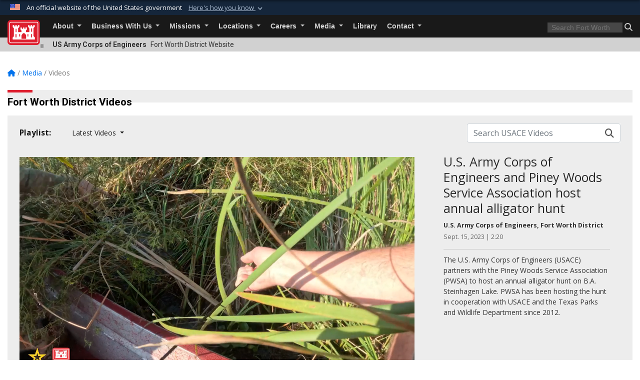

--- FILE ---
content_type: text/html; charset=utf-8
request_url: https://www.swf.usace.army.mil/Media/Videos/videoid/899847/dvpcc/false/
body_size: 27240
content:
<!DOCTYPE html>
<html  lang="en-US">
<head id="Head"><meta content="text/html; charset=UTF-8" http-equiv="Content-Type" />
<meta name="REVISIT-AFTER" content="1 DAYS" />
<meta name="RATING" content="GENERAL" />
<meta name="RESOURCE-TYPE" content="DOCUMENT" />
<meta content="text/javascript" http-equiv="Content-Script-Type" />
<meta content="text/css" http-equiv="Content-Style-Type" />
<title>
	Fort Worth District  > Media > Videos
</title><meta id="MetaDescription" name="description" content="The Videos page" /><meta id="MetaKeywords" name="keywords" content="Videos" /><meta id="MetaRobots" name="robots" content="INDEX, FOLLOW" /><link href="/Resources/Shared/stylesheets/dnndefault/7.0.0/default.css?cdv=3460" type="text/css" rel="stylesheet"/><link href="/DesktopModules/DVIDSVideoPlayer/module.css?cdv=3460" type="text/css" rel="stylesheet"/><link href="/desktopmodules/DVIDSVideoPlayer/Templates/USACE2/template.css?cdv=3460" type="text/css" rel="stylesheet"/><link href="/Desktopmodules/SharedLibrary/Plugins/bootstrap4/css/bootstrap.min.css?cdv=3460" type="text/css" rel="stylesheet"/><link href="/Portals/_default/Skins/USACETheme/skin.css?cdv=3460" type="text/css" rel="stylesheet"/><link href="/Portals/47/portal.css?cdv=3460" type="text/css" rel="stylesheet"/><link href="/Desktopmodules/SharedLibrary/Plugins/SocialIcons/css/fa-social-icons.css?cdv=3460" type="text/css" rel="stylesheet"/><link href="/Desktopmodules/SharedLibrary/Plugins/Skin/SkipNav/css/skipnav.css?cdv=3460" type="text/css" rel="stylesheet"/><link href="/Desktopmodules/SharedLibrary/Plugins/MediaElement4.2.9/mediaelementplayer.css?cdv=3460" type="text/css" rel="stylesheet"/><link href="/Desktopmodules/SharedLibrary/Plugins/RoyalSlider/royalslider.css?cdv=3460" type="text/css" rel="stylesheet"/><link href="/Desktopmodules/SharedLibrary/Plugins/RoyalSlider/skins/bare/rs-default.css?cdv=3460" type="text/css" rel="stylesheet"/><link href="/Desktopmodules/SharedLibrary/Plugins/carouFredSel/base.css?cdv=3460" type="text/css" rel="stylesheet"/><link href="/Desktopmodules/SharedLibrary/ValidatedPlugins/font-awesome6/css/all.min.css?cdv=3460" type="text/css" rel="stylesheet"/><link href="/Desktopmodules/SharedLibrary/ValidatedPlugins/font-awesome6/css/v4-shims.min.css?cdv=3460" type="text/css" rel="stylesheet"/><link href="/Desktopmodules/SharedLibrary/Plugins/smartmenus/addons/bootstrap-4/jquery.smartmenus.bootstrap-4.css?cdv=3460" type="text/css" rel="stylesheet"/><script src="/Resources/libraries/jQuery/03_07_01/jquery.js?cdv=3460" type="text/javascript"></script><script src="/Resources/libraries/jQuery-Migrate/03_04_01/jquery-migrate.js?cdv=3460" type="text/javascript"></script><script src="/Resources/libraries/jQuery-UI/01_13_03/jquery-ui.min.js?cdv=3460" type="text/javascript"></script><meta name='subject' content='U.S. Army Corps of Engineers and Piney Woods Service Association host annual alligator hunt' /><meta name='keywords' content='Fort Worth District, armynewswire, Alligator Hunt, audrey gossett, Veterans, USACE, Army Corps of Engineers' /><meta name='og:title' content='U.S. Army Corps of Engineers and Piney Woods Service Association host annual alligator hunt' /><meta name='og:description' content='The U.S. Army Corps of Engineers (USACE) partners with the Piney Woods Service Association (PWSA) to host an annual alligator hunt on B.A. Steinhagen Lake. PWSA has been hosting the hunt in cooperation with USACE and the Texas Parks and Wildlife Department since 2012.' /><meta name='og:image' content='https://d1ldvf68ux039x.cloudfront.net/thumbs/frames/video/2310/899847/DOD_109929558.0000001/300w_q95.jpg' /><link rel='icon' href='/Portals/47/favicon.ico?ver=sC0d8rAe6bnTJBxp9lW51g%3d%3d' type='image/x-icon' /><meta name='host' content='DMA Public Web' /><meta name='contact' content='dma.WebSD@mail.mil' /><link rel="stylesheet" type="text/css" href="/DesktopModules/SharedLibrary/Controls/Banner/CSS/usa-banner.css" /><script  src="/Desktopmodules/SharedLibrary/Plugins/GoogleAnalytics/Universal-Federated-Analytics-8.7.js?agency=DOD&subagency=USACE&sitetopic=dma.web&dclink=true"  id="_fed_an_ua_tag" ></script><link rel="stylesheet" href="/DesktopModules/LiveHTML/Resources/Tabs/Style.css" type="text/css" media="all" /><meta name="viewport" content="width=device-width, initial-scale=1, shrink-to-fit=no" /></head>
<body id="Body">

    <form method="post" action="/Media/Videos/videoid/899847/dvpcc/false/" id="Form" enctype="multipart/form-data">
<div class="aspNetHidden">
<input type="hidden" name="__EVENTTARGET" id="__EVENTTARGET" value="" />
<input type="hidden" name="__EVENTARGUMENT" id="__EVENTARGUMENT" value="" />
<input type="hidden" name="__VIEWSTATE" id="__VIEWSTATE" value="L6btgaFEiptLWDgfp5HPNjnB1xxzgoovFePrym6z7K9Ou/QqgsHrT6RIKGRKp7L3DRiqFBCX7elGHmwXiNDd7/OJSxIVC6tdxPFo85Ha57Vt4y9CLhTTnT31EpNwirqwcm0oij6JHov81i+POgKKl9YT87BoFH4f+pV9YLMN5V+/6g4LOecPbYUfTG1MlGxwroD3U9kwpYF2AizrBIhbROI1H4Nk4G305MmsDW80R5B5FkRerDbe8ZBnL35MmCpTtKQgyLt84qcSkAuMAqzBSBQS49unS5HQ49o+B/[base64]//BKYFMKjTKCfno1M2EB0BqZOyERJKyhlO4fWefFPTgf/LSsQfDwe1z5SNKZF9Yi3OyLFEfqMEoQ+BtnzNCTZIypYpHi4cQrOBeE7qUY5fFIYpwiAM0BIoxOld3GGjSaYWx86uh1a1YjEQ/mB2NHyHv6kXLk6Dp5hAS11uU1C3MRUfPCdB7TQLlHFHAJvOHW3OHrfy6aueHWm8/[base64]/CbldhPMPIwSvNWqxIQG4Ot7pl/WPcasA24eZMdNxQqehftlrIDXzzNfJpnundRbcvmcb3QuPX9jjxLWZctNnw4Vi/ZiOWxAyiHHCoRdDF7plOp/l1cnEo/rmP31mMWKuuo8/dCnga2DRNxXwSzkngHsyaaH79Lzvc4fVvtjoyRqB9zc/O9iAmplzjUR0y0vfFzCCaMs7krCgbOavL5A/qSCzRIYpsaE1OWdhmQaNlicw7Mx1tpKBSTfsN3Y21IAtIIq0Z0V2Iux/OzCr3+ysmbxNu8kaOUzYdxY541DpaZsl2TfU4Od03TXsGZFgIRzEqhXZoI7xXTFfh/FkpmXxIS7CPqSWxMiLEV1BY5vwrGO9Ex0+kSukcNcPPaA9MhikU6W8XfKOh7K1+4L2w7DHZoOfyh4XMVirLobde82K3kA0vS0DhnsH075WTTnJc/ewQ7AA7+jNXZZldOvogrYF6cfdYsU2H095fHrrklgcnSzrOPWmSUmwJqACtrNb25u4W14A3NbeRkZeYpCJK0JCs4SGbf//kWxUfbSr4RvwZZcIQPXTY69zvDmzBg/wvr0Avt3le/ErX4ti7zrhbJDNnYTI6RxRdVFTkfDkvfS6oAfq3MbhRq+2lWXPD3J/8xkSeL9Xek6Xd64hlREr6ebVn5pRPtbrR1dFhCe7b8r+fZ9k5LuWYao3A9lDq5Wwf6Lq51zGafT5ih/PTtOG42AeuftDk0dACuaCXPoI/XTsMMeBbxlj9oxsIiPb0iDRzc9Gtbq99vVCe06RMEulrgExzvCWKzrZSeCG7W9EZTRvhz8vpJp3UpM0d4AGU03bkneybm33xXl7jd+GUiMUQHMVIVv4zIIU29Wx1ebi0l1rPJtYJOVu2uav4QveWdQWE9QQdDm6Icm4bT2w8JaK+NGz7++PGem20RjmuTLzfvfN/jFjC2SskSq7xCy3H5HndgcGXHRUmRw1FoNqu9Z9ndvcdRRV+8v7RFd0KhAClUxIaznT4cX/[base64]/yHqVjigPpQZOMYkspBK+ZmjqYTzv6JrpAKZMozhbUFxGlMr9J482Jlvrgmuh0ZbPl/y17BNwmefmFXXNNbnEdPP1qYfDrEYl87Hs8eKaF7LskS/1F2iprMHjSrv2YX6L22iMU6Z/v8F2Pfj4jL36NQIm3nHLiMrvO1IJH4UaTJyMRvFnam+/GmUo04jTOXiInI75Ab8U4T8JGt9fmkykiZBPHS4HzqPofEfNjOVIj7jFs47xiCWi0vDsKr2ZGN4cumhFt9nR9Znxus/enWWSSLx+umXkgIw9XZd1QeLyB36QSTN0GoEqxi14trBUtO11hOerr/QT+F0y5bIVXx+9/KilryIEupeWWZuk8xn9+jzWmIEtSBfFIXQSzy9WB4oJ7oWSux6yOuei4DKNmenLrTuHCq5J9SIl3RarTYHUuXla3gEnOPC/oTCaDAyCAn/0R1tSFlPRpCcgYJJgaUhfTlAqwGQaWI47RzR5m2XZAAXz+QYdzM51Sy+jAqAJw1ijKjPZoVLm8yimP0fiVHvow2/GcSYBymItUBxVlZ9It9V2xuRQtIB3UsU0jBlZe+TF5S2fxyPu/la92LoSltVyqPNWHNCFkbBdYItvv24bBLjaDzgICaYoXFL0vTLw+MSOLJqvTrCGvHk00ahHDyZZtl2WLuicwxcKyuZEm+WtncLlAX1Gc/MQHUulV8ZbFuwPBQElXG0kXWpU0rVYjG0AGqEeENmXU6kVF/dmqnAroESxlHc7veumaBzGRazbcFkuEv69PADkTMbG8OL6G8HHhwtY0xPxZsbfBoCwn+/mySQE3N7cxDPOixuxiK6LwhkMrFvR13WJAisZ8Cc8OA4pJyEHBvMlV40U+rNUdxdnK3hGTZ4zbHjQbKcjtpAO7IMC6nTECRdux+MTBMqSoE+RMKTcSOADJGifqOPeYDEaboS3jaTsC5chhWizf49Ep93XxFlFgw6EQ8PtN1LmAevzQC/oIj7RWnLe97qDxE5Z27i+1jCSqnNTeNBlZKIg4KJc2XMuiyNVYjXRdBb587GRszHHuBkOuyNy9WRfr4v+o8pgf7hKCQNHIJCUx062cNjFsysI3WOsYD42G7xyVws09l/SP5+hIRbjP5fGnCEBdk0tjoyWGqWv6iMMqIr4ShSFA+CtJnI2W8vkVmWRvnQT4ML/GZfd6M6bHPTfuWkNPIT9iU82yiyaQ8dWw6pJh8jFawZ6QasgmDQDWXG7Fl7lL+cj2Ej0wBoAQk7dX+gr+w/0iULi+WP39CRWyKvirSQx8cEdQfaDSm+6KAGFFYkxo6+JpqcNNOQjUm0CWqYQUIMuh9lXCwRCov1Eeesj8s7i/pn8HyRV5r7SDaQruVC0cRONP0EJxHcMGyAz2+pqA1OJrunGf66Az6TAiJBcCRNSf4jonE30C4Ort4811U2CBfJR4yiNAsCVxhsO906IPuZRZIhtIEgzY/SzNG+6FEgDst3V6CuUYPW6L7pVGX3kkAjq8SbxLp//axSINauPRWp00K5Q1bnXAFR08RBbPl133PLtOxey16xL4JrZBAFuWfUoJQulEHZEOuoLd7YjcbGfTSB3j/zUIPkvyg4m9SJWO15PTVHpLXBx6/zgGVKTYrxg0OJPP+cxmHanj4XRoFe5A5tzPuB1AMqBUJIgMwoSpmoJY+PGHev5yApY0TvmUwoRuH7WeUuaLlZnksvR+Fik/sAr5/lhiDJVCzGb50gG87/mXT2IHWvvR7wSOoTNiA60kCpInYyWtgSsnAVDUJOUBvmxgb16Cp5xkM0JEzUYjeFqXIt+r7FgSuYEWCrp0fcG9pqpFRbDc9Mn/VNunOEppg+q0XT3RIVUdAQ/8gvlKfapenfWknreIjFAMc652jMxqbe01fNw43umzrRQNBElxnkHjvqTq1J9USnai/XLH6MyUkei/fTV0g8bj2HkITO91OdexUeySAwnVxMSj5YG4WZ5Xj4m7OLztfBM7NPxYUj0RMucvj6zY3No8VSAlbZdHp85FQKJBefKYpvgYXy4xu46kEkbyjr9B3pxx6qi/ChB4a4bly/3GTqviK7bVb45hxt187VaMadRo6boR/+pdx8EvDMtk10gpuhRnVj79xAUm7pA9k9O9fJ96Bz2tzE/WSMRAg33+PdFcLuO4/uXw6XB3NpJwTcHhgZ5EBF+5bRL++q2uX+K1plLrgnarVOyJG8/DsnQDgoWcogmvZxUrYcHv3UFv18WcBKrCK0DUG2MJntDhMnoUatnz0ry4oMRzMpnwWAFppBSfFQSnoqd+hugebo+8E8skvzQBz89M+nKJ+vbHTfBqHucX9fr6YuSsh2CFI6kDXWAlWBVHJASGHb8EaZDb7LVWOBkWNnG/Ot3xE17gOVPU+Irh3GUcRYm7mWGAJgQ2xlo9qpZkd2/Q7nM+ukIpAwCJ2dt9WJtrglZ8IURI6k1VBYqgc0Nyn1vHzmLWELE/X/NGBjnCojsnmOcgTs0L/mH8hIPQ77sdpXYH9589sY9wmAu0asuT4dQjcLJy1W/vXLM4WGqB+Zv0q92irjJwHymApoBBfwq2TpVYuOd/AY3it1JLmrbugiVq2GfkJ0E9uLtaxrX4fpGnYotCNKjv1ZBd19CIFjznT2B4e0bRl9m9kTm+JTc1YqmpTYQsnlYq2X1KIYBYK0eujE3WcDLG6jmS9LN6zdgvDw5b3i3DnEFF9fxzVajPqwOeFeQqEXgLVBpbnnvPGyPr7koR/osQa0UXbHEYNr3Mw+pXrgpRSLiue3ekvR+MLimtivTWWa3rPUvYhe/HjRMD4teJk8MremNZdSsaz9Q==" />
</div>

<script type="text/javascript">
//<![CDATA[
var theForm = document.forms['Form'];
if (!theForm) {
    theForm = document.Form;
}
function __doPostBack(eventTarget, eventArgument) {
    if (!theForm.onsubmit || (theForm.onsubmit() != false)) {
        theForm.__EVENTTARGET.value = eventTarget;
        theForm.__EVENTARGUMENT.value = eventArgument;
        theForm.submit();
    }
}
//]]>
</script>


<script src="/WebResource.axd?d=pynGkmcFUV2YRBDbasXhoakaqdeI-_09hOJyJqDzsDsl2pX8MS4jrFU_QRw1&amp;t=638901627720898773" type="text/javascript"></script>


<script src="/ScriptResource.axd?d=NJmAwtEo3IrKGQZJaQ-59ps9QE7NB-cd8FtY8K_IKR198d6n1yFeBXjBOfSie8_YpnxWr5TH_Xa1YuI6xvu2xbnYgibsEU5YeVIVuQL9OF1wgOqmP8IRYf5-D9bdkdSDspeMsQ2&amp;t=32e5dfca" type="text/javascript"></script>
<script src="/ScriptResource.axd?d=dwY9oWetJoLC35ezSMivQTHgohaws39GHERz_2Vs-fMqSX4XSS-TGUwHNwlX-SjZdeyVi2T18HyTsBGhhCgcdE7ySD6n4ENZHt2zQ9wqrft0ffaCn4pNEJ2yI2hoEpa5BC03t8XV-nAfRCVl0&amp;t=32e5dfca" type="text/javascript"></script>
<div class="aspNetHidden">

	<input type="hidden" name="__VIEWSTATEGENERATOR" id="__VIEWSTATEGENERATOR" value="CA0B0334" />
	<input type="hidden" name="__VIEWSTATEENCRYPTED" id="__VIEWSTATEENCRYPTED" value="" />
	<input type="hidden" name="__EVENTVALIDATION" id="__EVENTVALIDATION" value="hez7KUtCIa2pS2STBy4hUfnfsFTCIXwjshDxPkiCTsbEFZoWDLDG0amAQaaq/m7YxsZ6euraP5dKl70zn5MGdYPixsi9bLJd1zdNYX7jxqUw6vU4" />
</div><script src="/Desktopmodules/SharedLibrary/Plugins/MediaElement4.2.9/mediaelement-and-player.min.js?cdv=3460" type="text/javascript"></script><script src="/Desktopmodules/SharedLibrary/Plugins/WaveSurfer/2.0.6/wavesurfer.js?cdv=3460" type="text/javascript"></script><script src="/js/dnn.js?cdv=3460" type="text/javascript"></script><script src="/Desktopmodules/SharedLibrary/Plugins/WaveSurfer/2.0.6/plugin/wavesurfer.timeline.js?cdv=3460" type="text/javascript"></script><script src="/js/dnn.modalpopup.js?cdv=3460" type="text/javascript"></script><script src="/js/dnncore.js?cdv=3460" type="text/javascript"></script><script src="/Desktopmodules/SharedLibrary/Plugins/Mobile-Detect/mobile-detect.min.js?cdv=3460" type="text/javascript"></script><script src="/Desktopmodules/SharedLibrary/Plugins/DVIDSAnalytics/DVIDSVideoAnalytics.min.js?cdv=3460" type="text/javascript"></script><script src="/Desktopmodules/SharedLibrary/Plugins/audiojs/audio.min.js?cdv=3460" type="text/javascript"></script><script src="/Desktopmodules/SharedLibrary/Plugins/RoyalSlider/jquery.royalslider.min.js?cdv=3460" type="text/javascript"></script><script src="/Desktopmodules/SharedLibrary/Plugins/carouFredSel/jquery.carouFredSel-6.2.1-packed.js?cdv=3460" type="text/javascript"></script><script src="/js/dnn.servicesframework.js?cdv=3460" type="text/javascript"></script><script src="/Desktopmodules/SharedLibrary/Plugins/Skin/js/common.js?cdv=3460" type="text/javascript"></script>
<script type="text/javascript">
//<![CDATA[
Sys.WebForms.PageRequestManager._initialize('ScriptManager', 'Form', [], [], [], 180, '');
//]]>
</script>

        
        
        


<script type="text/javascript">
$('#personaBar-iframe').load(function() {$('#personaBar-iframe').contents().find("head").append($("<style type='text/css'>.personabar .personabarLogo {}</style>")); });
</script>
<div id="dnn_ctl03_header_banner_container" class="header_banner_container">
    <span class="header_banner_inner">
        <div class="header_banner_flag">
            An official website of the United States government 
        <div class="header_banner_accordion" tabindex="0" role="button" aria-expanded="false"><u>Here's how you know 
        <span class="expand-more-container"><svg xmlns="http://www.w3.org/2000/svg" height="24" viewBox="0 0 24 24" width="24">
                <path d="M0 0h24v24H0z" fill="none" />
                <path class="expand-more" d="M16.59 8.59L12 13.17 7.41 8.59 6 10l6 6 6-6z" />
            </svg></span></u></div>
        </div>
        <div class="header_banner_panel" style="">
            <div class="header_banner_panel_item">
                <span class="header_banner_dotgov"></span>
                <div id="dnn_ctl03_bannerContentLeft" class="header_banner_content"><p class="banner-contentLeft-text"><strong> Official websites use .mil </strong></p>A <strong>.mil</strong> website belongs to an official U.S. Department of Defense organization in the United States.</div>
            </div>
            <div class="header_banner_panel_item https">
                <span class="header_banner_https"></span>
                <div id="dnn_ctl03_bannerContentRight" class="header_banner_content"><p class="banner-contentRight-text"><strong>Secure .mil websites use HTTPS</strong></p><div> A <strong>lock (<span class='header_banner_icon_lock'><svg xmlns = 'http://www.w3.org/2000/svg' width='52' height='64' viewBox='0 0 52 64'><title>lock </title><path class='icon_lock' fill-rule='evenodd' d='M26 0c10.493 0 19 8.507 19 19v9h3a4 4 0 0 1 4 4v28a4 4 0 0 1-4 4H4a4 4 0 0 1-4-4V32a4 4 0 0 1 4-4h3v-9C7 8.507 15.507 0 26 0zm0 8c-5.979 0-10.843 4.77-10.996 10.712L15 19v9h22v-9c0-6.075-4.925-11-11-11z' /> </svg></span>)</strong> or <strong> https://</strong> means you’ve safely connected to the .mil website. Share sensitive information only on official, secure websites.</div></div>
            </div>

        </div>
    </span>
</div><style> .header_banner_container{ background-color: #15263b; color: #FFF; } .icon_lock { fill: #FFF;} .header_banner_container .header_banner_content .banner-contentLeft-text, .header_banner_container .header_banner_content .banner-contentRight-text { color: #FFF;} </style>
<script type="text/javascript">

jQuery(document).ready(function() {
initializeSkin();
});

</script>

<script type="text/javascript">
var skinvars = {"SiteName":"Fort Worth District ","SiteShortName":"Fort Worth District","SiteSubTitle":"","aid":"fort_worth","IsSecureConnection":true,"IsBackEnd":false,"DisableShrink":false,"IsAuthenticated":false,"SearchDomain":"search.usa.gov","SiteUrl":"https://www.swf.usace.army.mil/","LastLogin":null,"IsLastLoginFail":false,"IncludePiwik":false,"PiwikSiteID":-1,"SocialLinks":{"Facebook":{"Url":"https://www.facebook.com/pages/Fort-Worth-District-US-Army-Corps-of-Engineers/188083711219308","Window":"_blank","Relationship":"noopener"},"Twitter":{"Url":"http://twitter.com/USACE_FortWorth","Window":"_blank","Relationship":"noopener"},"YouTube":{"Url":"http://www.youtube.com/usaceswf","Window":"_blank","Relationship":"noopener"},"Flickr":{"Url":"","Window":"_blank","Relationship":"noopener"},"Pintrest":{"Url":"","Window":"","Relationship":""},"Instagram":{"Url":"","Window":"","Relationship":null},"Blog":{"Url":"","Window":"_blank","Relationship":"noopener"},"RSS":{"Url":"","Window":"","Relationship":null},"Podcast":{"Url":"","Window":"","Relationship":null},"Email":{"Url":"","Window":"","Relationship":null},"LinkedIn":{"Url":"","Window":"","Relationship":""},"Snapchat":{"Url":"","Window":"","Relationship":null}},"SiteLinks":null,"LogoffTimeout":3300000,"SiteAltLogoText":""};
</script>
<script type="application/ld+json">{"@context":"http://schema.org","@type":"Organization","logo":null,"name":"Fort Worth District ","url":"https://www.swf.usace.army.mil/","sameAs":["https://www.facebook.com/pages/Fort-Worth-District-US-Army-Corps-of-Engineers/188083711219308","http://twitter.com/USACE_FortWorth","http://www.youtube.com/usaceswf"]}</script>

<div id="app" class="app_usace app-inner   ">
    

<div id="skip-link-holder"><a id="skip-link" href="#skip-target">Skip to main content (Press Enter).</a></div>

<header id="header-main">
    
    <div id="header-title">
        <div class="page-container">
            <div class="container-fluid flex">
                <div class="site-name">US Army Corps of Engineers</div>
                <div class="site-area">Fort Worth District  Website</div>
            </div>
        </div>
    </div>
    <div id="header-menu">
        <div class="page-container">
            <div class="container-fluid">
                <div class="site-logo">
                    
                    <a href="https://www.swf.usace.army.mil/">
                        <img src="/Portals/_default/Skins/USACETheme/Assets/images/usace-logo-color.svg" alt="Fort Worth District "/>
                    </a>
                    <div class='reg'>&reg;</div>
                </div>
                <nav class="navbar navbar-expand-md" id="main-menu" aria-label="main menu">
                    <div class="collapse navbar-collapse" id="navbarSupportedContent">
                        <a id="mobile-menu-close" class="mobile-menu-trigger" href="javascript:;" data-toggle="collapse" data-target="#navbarSupportedContent" aria-controls="navbarSupportedContent" aria-expanded="false" aria-label="Toggle navigation"><i class="fa fa-times"></i></a>
                        

<!-- ./ helper -->


        <ul id="main-nav" class="navbar-nav mr-auto" data-sm-options="{collapsibleBehavior: 'link', bootstrapHighlightClasses: 'focused', showTimeout: 0, showFunction: null, hideTimeout: 0, hideFunction: null, subMenusSubOffsetX: 0, subMenusSubOffsetY: 0, subMenusMaxWidth: '26em'}">
                    <li class="nav-item  dropdown">
                                <a class="nav-link dropdown-toggle"
           href="https://www.swf.usace.army.mil/About/"
            
           data-toggle="dropdown"
           id="navbarDropdownMenuLink_0"
           aria-haspopup="true"
           aria-expanded="false"
                         
>
           About
        </a>

                                <ul class="dropdown-menu" aria-labelledby="navbarDropdownMenuLink_0">
                    <li>
                                <a class="dropdown-item"
           href="https://www.swf.usace.army.mil/About/Mission-and-Vision/"
                      
>
           Mission and Vision
        </a>

                    </li>                    <li class="dropdown dropdown-submenu">
                                <a class="dropdown-item dropdown-toggle"
           href="https://www.swf.usace.army.mil/About/Lakes-and-Recreation-Information/"
            
           data-toggle="dropdown"
           id="navbarDropdownMenuLink_100"
           aria-haspopup="true"
           aria-expanded="false"
                         
>
           Lakes and Recreation Information
        </a>

                                <ul class="dropdown-menu" aria-labelledby="navbarDropdownMenuLink_100">
                    <li class="dropdown dropdown-submenu">
                                <a class="dropdown-item dropdown-toggle"
           href="https://www.swf.usace.army.mil/About/Lakes-and-Recreation-Information/Master-Plan-Updates/"
            
           data-toggle="dropdown"
           id="navbarDropdownMenuLink_199"
           aria-haspopup="true"
           aria-expanded="false"
                         
>
           Master Plan Updates
        </a>

                                <ul class="dropdown-menu" aria-labelledby="navbarDropdownMenuLink_199">
                    <li>
                                <a class="dropdown-item"
           href="https://www.swf.usace.army.mil/About/Lakes-and-Recreation-Information/Master-Plan-Updates/Bardwell/"
                      
>
           Bardwell
        </a>

                    </li>                    <li>
                                <a class="dropdown-item"
           href="https://www.swf.usace.army.mil/About/Lakes-and-Recreation-Information/Master-Plan-Updates/Belton-Lake/"
                      
>
           Belton Lake
        </a>

                    </li>                    <li>
                                <a class="dropdown-item"
           href="https://www.swf.usace.army.mil/About/Lakes-and-Recreation-Information/Master-Plan-Updates/Benbrook-Lake/"
                      
>
           Benbrook Lake
        </a>

                    </li>                    <li>
                                <a class="dropdown-item"
           href="https://www.swf.usace.army.mil/About/Lakes-and-Recreation-Information/Master-Plan-Updates/Canyon-Lake/"
                      
>
           Canyon Lake
        </a>

                    </li>                    <li>
                                <a class="dropdown-item"
           href="https://www.swf.usace.army.mil/About/Lakes-and-Recreation-Information/Master-Plan-Updates/Lake-Georgetown/"
                      
>
           Lake Georgetown
        </a>

                    </li>                    <li>
                                <a class="dropdown-item"
           href="https://www.swf.usace.army.mil/About/Lakes-and-Recreation-Information/Master-Plan-Updates/Granger-Lake/"
                      
>
           Granger Lake
        </a>

                    </li>                    <li>
                                <a class="dropdown-item"
           href="https://www.swf.usace.army.mil/About/Lakes-and-Recreation-Information/Master-Plan-Updates/Grapevine-Lake/"
                      
>
           Grapevine Lake
        </a>

                    </li>                    <li>
                                <a class="dropdown-item"
           href="https://www.swf.usace.army.mil/About/Lakes-and-Recreation-Information/Master-Plan-Updates/Jim-Chapman-Lake/"
                      
>
           Jim Chapman Lake
        </a>

                    </li>                    <li>
                                <a class="dropdown-item"
           href="https://www.swf.usace.army.mil/About/Lakes-and-Recreation-Information/Master-Plan-Updates/Joe-Pool-Lake/"
                      
>
           Joe Pool Lake
        </a>

                    </li>                    <li>
                                <a class="dropdown-item"
           href="https://www.swf.usace.army.mil/About/Lakes-and-Recreation-Information/Master-Plan-Updates/Lake-O-The-Pines/"
                      
>
           Lake O The Pines
        </a>

                    </li>                    <li>
                                <a class="dropdown-item"
           href="https://www.swf.usace.army.mil/About/Lakes-and-Recreation-Information/Master-Plan-Updates/Lavon-Lake/"
                      
>
           Lavon Lake
        </a>

                    </li>                    <li>
                                <a class="dropdown-item"
           href="https://www.swf.usace.army.mil/About/Lakes-and-Recreation-Information/Master-Plan-Updates/Lewisville-Lake/"
                      
>
           Lewisville Lake
        </a>

                    </li>                    <li>
                                <a class="dropdown-item"
           href="https://www.swf.usace.army.mil/About/Lakes-and-Recreation-Information/Master-Plan-Updates/Proctor-Lake/"
                      
>
           Proctor Lake
        </a>

                    </li>                    <li>
                                <a class="dropdown-item"
           href="https://www.swf.usace.army.mil/About/Lakes-and-Recreation-Information/Master-Plan-Updates/Ray-Roberts-Lake/"
                      
>
           Ray Roberts Lake
        </a>

                    </li>                    <li>
                                <a class="dropdown-item"
           href="https://www.swf.usace.army.mil/About/Lakes-and-Recreation-Information/Master-Plan-Updates/Sam-Rayburn-Lake/"
                      
>
           Sam Rayburn Lake
        </a>

                    </li>                    <li>
                                <a class="dropdown-item"
           href="https://www.swf.usace.army.mil/About/Lakes-and-Recreation-Information/Master-Plan-Updates/Somerville-Lake/"
                      
>
           Somerville Lake
        </a>

                    </li>                    <li>
                                <a class="dropdown-item"
           href="https://www.swf.usace.army.mil/About/Lakes-and-Recreation-Information/Master-Plan-Updates/Stillhouse-Hollow-Lake/"
                      
>
           Stillhouse Hollow Lake
        </a>

                    </li>                    <li>
                                <a class="dropdown-item"
           href="https://www.swf.usace.army.mil/About/Lakes-and-Recreation-Information/Master-Plan-Updates/Town-Bluff/"
                      
>
           Town Bluff
        </a>

                    </li>                    <li>
                                <a class="dropdown-item"
           href="https://www.swf.usace.army.mil/About/Lakes-and-Recreation-Information/Master-Plan-Updates/Whitney-Lake/"
                      
>
           Whitney Lake
        </a>

                    </li>        </ul>

                    </li>
                    <li class="dropdown dropdown-submenu">
                                <a class="dropdown-item dropdown-toggle"
           href="https://www.swf.usace.army.mil/About/Lakes-and-Recreation-Information/Shoreline-Management-Plan/"
            
           data-toggle="dropdown"
           id="navbarDropdownMenuLink_200"
           aria-haspopup="true"
           aria-expanded="false"
                         
>
           Shoreline Management Plan
        </a>

                                <ul class="dropdown-menu" aria-labelledby="navbarDropdownMenuLink_200">
                    <li>
                                <a class="dropdown-item"
           href="https://www.swf.usace.army.mil/About/Lakes-and-Recreation-Information/Shoreline-Management-Plan/Lake-O-the-Pines/"
                      
>
           Lake O the Pines
        </a>

                    </li>                    <li>
                                <a class="dropdown-item"
           href="https://www.swf.usace.army.mil/About/Lakes-and-Recreation-Information/Shoreline-Management-Plan/Whitney-Lake/"
                      
>
           Whitney Lake
        </a>

                    </li>        </ul>

                    </li>
                    <li>
                                <a class="dropdown-item"
           href="https://www.swf.usace.army.mil/About/Lakes-and-Recreation-Information/Pier-121-Marina/"
                      
>
           Pier 121 Marina
        </a>

                    </li>        </ul>

                    </li>
                    <li>
                                <a class="dropdown-item"
           href="https://www.swf.usace.army.mil/About/Leadership/"
                      
>
           Leadership
        </a>

                    </li>                    <li>
                                <a class="dropdown-item"
           href="https://www.swf.usace.army.mil/About/History/"
                      
>
           History
        </a>

                    </li>                    <li>
                                <a class="dropdown-item"
           href="https://www.swf.usace.army.mil/About/116th-Congressional-Boundaries/"
                      
>
           116th Congressional Boundaries
        </a>

                    </li>                    <li>
                                <a class="dropdown-item"
           href="https://www.swf.usace.army.mil/About/Civil-and-Military-Boundaries/"
                      
>
           Civil and Military Boundaries
        </a>

                    </li>                    <li class="dropdown dropdown-submenu">
                                <a class="dropdown-item dropdown-toggle"
           href="https://www.swf.usace.army.mil/About/Organization/"
            
           data-toggle="dropdown"
           id="navbarDropdownMenuLink_105"
           aria-haspopup="true"
           aria-expanded="false"
                         
>
           Organization
        </a>

                                <ul class="dropdown-menu" aria-labelledby="navbarDropdownMenuLink_105">
                    <li class="dropdown dropdown-submenu">
                                <a class="dropdown-item dropdown-toggle"
           href="https://www.swf.usace.army.mil/About/Organization/Safety-and-Occupational-Health/"
            
           data-toggle="dropdown"
           id="navbarDropdownMenuLink_204"
           aria-haspopup="true"
           aria-expanded="false"
                         
>
           Safety and Occupational Health
        </a>

                                <ul class="dropdown-menu" aria-labelledby="navbarDropdownMenuLink_204">
                    <li>
                                <a class="dropdown-item"
           href="https://www.swf.usace.army.mil/About/Organization/Safety-and-Occupational-Health/Lessons-Learned/"
                      
>
           Lessons Learned
        </a>

                    </li>        </ul>

                    </li>
                    <li class="dropdown dropdown-submenu">
                                <a class="dropdown-item dropdown-toggle"
           href="https://www.swf.usace.army.mil/About/Organization/PPMD/"
            
           data-toggle="dropdown"
           id="navbarDropdownMenuLink_205"
           aria-haspopup="true"
           aria-expanded="false"
                         
>
           PPMD
        </a>

                                <ul class="dropdown-menu" aria-labelledby="navbarDropdownMenuLink_205">
                    <li>
                                <a class="dropdown-item"
           href="https://www.swf.usace.army.mil/About/Organization/PPMD/Peer-Review-Plans/"
                      
>
           Peer Review Plans
        </a>

                    </li>        </ul>

                    </li>
                    <li>
                                <a class="dropdown-item"
           href="https://www.swf.usace.army.mil/About/Organization/Engineering-and-Construction/"
                      
>
           Engineering and Construction
        </a>

                    </li>        </ul>

                    </li>
        </ul>

                    </li>
                    <li class="nav-item  dropdown">
                                <a class="nav-link dropdown-toggle"
           href="https://www.swf.usace.army.mil/Business-With-Us/Office-of-Small-Business-Programs/"
            
           data-toggle="dropdown"
           id="navbarDropdownMenuLink_1"
           aria-haspopup="true"
           aria-expanded="false"
                         
>
           Business With Us
        </a>

                                <ul class="dropdown-menu" aria-labelledby="navbarDropdownMenuLink_1">
                    <li>
                                <a class="dropdown-item"
           href="https://www.swf.usace.army.mil/Business-With-Us/Contracting/"
                      
>
           Contracting
        </a>

                    </li>                    <li>
                                <a class="dropdown-item"
           href="https://www.swf.usace.army.mil/Business-With-Us/Office-of-Small-Business-Programs/"
                      
>
           Office of Small Business Programs
        </a>

                    </li>                    <li>
                                <a class="dropdown-item"
           href="https://www.swf.usace.army.mil/Business-With-Us/Construction-Quality-Management-Training/"
                      
>
           Construction Quality Management Training
        </a>

                    </li>        </ul>

                    </li>
                    <li class="nav-item  dropdown">
                                <a class="nav-link dropdown-toggle"
           href="https://www.swf.usace.army.mil/Missions/"
            
           data-toggle="dropdown"
           id="navbarDropdownMenuLink_2"
           aria-haspopup="true"
           aria-expanded="false"
                         
>
           Missions
        </a>

                                <ul class="dropdown-menu" aria-labelledby="navbarDropdownMenuLink_2">
                    <li class="dropdown dropdown-submenu">
                                <a class="dropdown-item dropdown-toggle"
           href="https://www.swf.usace.army.mil/Missions/Civil-Works/"
            
           data-toggle="dropdown"
           id="navbarDropdownMenuLink_101"
           aria-haspopup="true"
           aria-expanded="false"
                         
>
           Civil Works
        </a>

                                <ul class="dropdown-menu" aria-labelledby="navbarDropdownMenuLink_101">
                    <li>
                                <a class="dropdown-item"
           href="https://www.swf.usace.army.mil/Missions/Civil-Works/Aquilla/"
                      
>
           Aquilla
        </a>

                    </li>                    <li>
                                <a class="dropdown-item"
           href="https://www.swf.usace.army.mil/Missions/Civil-Works/Chacon-Creek/"
                      
>
           Chacon Creek
        </a>

                    </li>                    <li class="dropdown dropdown-submenu">
                                <a class="dropdown-item dropdown-toggle"
           href="https://www.swf.usace.army.mil/Missions/Civil-Works/Continuing-Authorities-Program/"
            
           data-toggle="dropdown"
           id="navbarDropdownMenuLink_202"
           aria-haspopup="true"
           aria-expanded="false"
                         
>
           Continuing Authorities Program
        </a>

                                <ul class="dropdown-menu" aria-labelledby="navbarDropdownMenuLink_202">
                    <li>
                                <a class="dropdown-item"
           href="https://www.swf.usace.army.mil/Missions/Civil-Works/Continuing-Authorities-Program/Civil-War-Powder-Magazine-Jefferson/"
                      
>
           Civil War Powder Magazine, Jefferson
        </a>

                    </li>                    <li>
                                <a class="dropdown-item"
           href="https://www.swf.usace.army.mil/Missions/Civil-Works/Continuing-Authorities-Program/Lewisville-Lake-Frisco/"
                      
>
           Lewisville Lake, Frisco
        </a>

                    </li>                    <li>
                                <a class="dropdown-item"
           href="https://www.swf.usace.army.mil/Missions/Civil-Works/Continuing-Authorities-Program/Olmos-Creek-San-Antonio/"
                      
>
           Olmos Creek, San Antonio
        </a>

                    </li>                    <li>
                                <a class="dropdown-item"
           href="https://www.swf.usace.army.mil/Planning-Assistance-to-States/"
                      
>
           Planning Assistance to States
        </a>

                    </li>                    <li>
                                <a class="dropdown-item"
           href="https://www.swf.usace.army.mil/Missions/Civil-Works/Continuing-Authorities-Program/Rio-Grande-Ecosystem-Restoration-Laredo/"
                      
>
           Rio Grande Ecosystem Restoration, Laredo
        </a>

                    </li>                    <li>
                                <a class="dropdown-item"
           href="https://www.swf.usace.army.mil/Missions/Civil-Works/Continuing-Authorities-Program/River-Road/"
                      
>
           River Road
        </a>

                    </li>                    <li>
                                <a class="dropdown-item"
           href="https://www.swf.usace.army.mil/Missions/Civil-Works/Continuing-Authorities-Program/San-Marcos-River-San-Marcos/"
                      
>
           San Marcos River, San Marcos
        </a>

                    </li>                    <li>
                                <a class="dropdown-item"
           href="https://www.swf.usace.army.mil/Missions/Civil-Works/Continuing-Authorities-Program/Village-Creek-Kennedale/"
                      
>
           Village Creek, Kennedale
        </a>

                    </li>                    <li>
                                <a class="dropdown-item"
           href="https://www.swf.usace.army.mil/Missions/Civil-Works/Continuing-Authorities-Program/Waco-WMARRS-CAP-Section-14-Draft/"
                      
>
           Waco WMARRS CAP Section 14 Draft
        </a>

                    </li>                    <li>
                                <a class="dropdown-item"
           href="https://www.swf.usace.army.mil/Missions/Civil-Works/Continuing-Authorities-Program/Walnut-Branch-Seguin/"
                      
>
           Walnut Branch, Seguin
        </a>

                    </li>                    <li>
                                <a class="dropdown-item"
           href="https://www.swf.usace.army.mil/Missions/Civil-Works/Continuing-Authorities-Program/Willis-Creek-Brownwood/"
                      
>
           Willis Creek, Brownwood
        </a>

                    </li>                    <li>
                                <a class="dropdown-item"
           href="https://www.swf.usace.army.mil/Missions/Civil-Works/Continuing-Authorities-Program/Cooper-Creek-Denton-Section-205-F/"
                      
>
           Cooper Creek, Denton, Section 205 (F)
        </a>

                    </li>        </ul>

                    </li>
                    <li class="dropdown dropdown-submenu">
                                <a class="dropdown-item dropdown-toggle"
           href="https://www.swf.usace.army.mil/Missions/Civil-Works/Dallas-Floodway/"
            
           data-toggle="dropdown"
           id="navbarDropdownMenuLink_203"
           aria-haspopup="true"
           aria-expanded="false"
                         
>
           Dallas Floodway
        </a>

                                <ul class="dropdown-menu" aria-labelledby="navbarDropdownMenuLink_203">
                    <li>
                                <a class="dropdown-item"
           href="http://www.swf.usace.army.mil/Media/PublicNotices/tabid/6600/Tag/8524/dallas-floodway.aspx"
                      
>
           News Releases
        </a>

                    </li>                    <li>
                                <a class="dropdown-item"
           href="https://www.swf.usace.army.mil/Missions/Civil-Works/Dallas-Floodway/Baker-Pump-Station/"
                      
>
           Baker Pump Station
        </a>

                    </li>                    <li>
                                <a class="dropdown-item"
           href="https://www.swf.usace.army.mil/Missions/Civil-Works/Dallas-Floodway/Pavaho-Wetlands/"
                      
>
           Pavaho Wetlands
        </a>

                    </li>                    <li>
                                <a class="dropdown-item"
           href="https://www.swf.usace.army.mil/Missions/Civil-Works/Dallas-Floodway/2014-NEPA-Public-Meeting-Posters/"
                      
>
           2014 NEPA Public Meeting Posters
        </a>

                    </li>        </ul>

                    </li>
                    <li class="dropdown dropdown-submenu">
                                <a class="dropdown-item dropdown-toggle"
           href="https://www.swf.usace.army.mil/Missions/Civil-Works/Dallas-Floodway-Extension/"
            
           data-toggle="dropdown"
           id="navbarDropdownMenuLink_204"
           aria-haspopup="true"
           aria-expanded="false"
                         
>
           Dallas Floodway Extension
        </a>

                                <ul class="dropdown-menu" aria-labelledby="navbarDropdownMenuLink_204">
                    <li>
                                <a class="dropdown-item"
           href="http://www.swf.usace.army.mil/Media/NewsReleases/tabid/6565/Tag/8555/dallas-floodway-extension.aspx"
                      
>
           News Releases
        </a>

                    </li>                    <li>
                                <a class="dropdown-item"
           href="https://www.swf.usace.army.mil/Missions/Civil-Works/Dallas-Floodway-Extension/Cultural-Resources/"
                      
>
           Cultural Resources
        </a>

                    </li>        </ul>

                    </li>
                    <li>
                                <a class="dropdown-item"
           href="https://www.swf.usace.army.mil/Missions/Civil-Works/Mitchell-Lake/"
                      
>
           Mitchell Lake
        </a>

                    </li>                    <li>
                                <a class="dropdown-item"
           href="https://www.swf.usace.army.mil/Missions/Civil-Works/PPA/"
                      
>
           PPA
        </a>

                    </li>                    <li>
                                <a class="dropdown-item"
           href="https://www.swf.usace.army.mil/Missions/Civil-Works/San-Antonio-Mission-Reach-Project/"
                      
>
           San Antonio Mission Reach Project
        </a>

                    </li>                    <li class="dropdown dropdown-submenu">
                                <a class="dropdown-item dropdown-toggle"
           href="https://www.swf.usace.army.mil/Missions/Civil-Works/Trinity-River-Central-City/"
            
           data-toggle="dropdown"
           id="navbarDropdownMenuLink_208"
           aria-haspopup="true"
           aria-expanded="false"
                         
>
           Trinity River Central City
        </a>

                                <ul class="dropdown-menu" aria-labelledby="navbarDropdownMenuLink_208">
                    <li>
                                <a class="dropdown-item"
           href="https://www.swf.usace.army.mil/Missions/Civil-Works/Trinity-River-Central-City/Cultural-Resources/"
                      
>
           Cultural Resources
        </a>

                    </li>        </ul>

                    </li>
                    <li>
                                <a class="dropdown-item"
           href="https://www.swf.usace.army.mil/Missions/Civil-Works/Veterans-Affairs/"
                      
>
           Veterans Affairs
        </a>

                    </li>                    <li>
                                <a class="dropdown-item"
           href="https://www.swf.usace.army.mil/Missions/Civil-Works/Westside-Creeks/"
                      
>
           Westside Creeks
        </a>

                    </li>                    <li>
                                <a class="dropdown-item"
           href="https://www.swf.usace.army.mil/Missions/Civil-Works/Wharton/"
                      
>
           Wharton
        </a>

                    </li>                    <li class="dropdown dropdown-submenu">
                                <a class="dropdown-item dropdown-toggle"
           href="https://www.swf.usace.army.mil/Missions/Civil-Works/Wright-Patman/"
            
           data-toggle="dropdown"
           id="navbarDropdownMenuLink_212"
           aria-haspopup="true"
           aria-expanded="false"
                         
>
           Wright Patman
        </a>

                                <ul class="dropdown-menu" aria-labelledby="navbarDropdownMenuLink_212">
                    <li>
                                <a class="dropdown-item"
           href="https://www.swf.usace.army.mil/Missions/Civil-Works/Wright-Patman/Ultimate-Rule-Curve/"
                      
>
           Ultimate Rule Curve
        </a>

                    </li>        </ul>

                    </li>
                    <li>
                                <a class="dropdown-item"
           href="https://www.swf.usace.army.mil/Missions/Civil-Works/Whitney-Lake-Reallocation-Study/"
                      
>
           Whitney Lake Reallocation Study
        </a>

                    </li>        </ul>

                    </li>
                    <li>
                                <a class="dropdown-item"
           href="https://www.swf.usace.army.mil/Missions/Emergency-Management/"
                      
>
           Emergency Management
        </a>

                    </li>                    <li>
                                <a class="dropdown-item"
           href="https://www.swf.usace.army.mil/Missions/Energy-Sustainment/"
                      
>
           Energy Sustainment
        </a>

                    </li>                    <li>
                                <a class="dropdown-item"
           href="https://www.swf.usace.army.mil/Missions/Military-Programs/"
                      
>
           Military Programs
        </a>

                    </li>                    <li class="dropdown dropdown-submenu">
                                <a class="dropdown-item dropdown-toggle"
           href="https://www.swf.usace.army.mil/Missions/Regulatory/"
            
           data-toggle="dropdown"
           id="navbarDropdownMenuLink_105"
           aria-haspopup="true"
           aria-expanded="false"
                         
>
           Regulatory
        </a>

                                <ul class="dropdown-menu" aria-labelledby="navbarDropdownMenuLink_105">
                    <li class="dropdown dropdown-submenu">
                                <a class="dropdown-item dropdown-toggle"
           href="https://www.swf.usace.army.mil/Missions/Regulatory/Permitting/"
            
           data-toggle="dropdown"
           id="navbarDropdownMenuLink_204"
           aria-haspopup="true"
           aria-expanded="false"
                         
>
           Permitting
        </a>

                                <ul class="dropdown-menu" aria-labelledby="navbarDropdownMenuLink_204">
                    <li>
                                <a class="dropdown-item"
           href="https://www.swf.usace.army.mil/Missions/Regulatory/Permitting/Appeals/"
                      
>
           Appeals
        </a>

                    </li>                    <li>
                                <a class="dropdown-item"
           href="https://www.swf.usace.army.mil/Missions/Regulatory/Permitting/Application-Submittal-Forms/"
                      
>
           Application Submittal Forms
        </a>

                    </li>                    <li>
                                <a class="dropdown-item"
           href="https://www.swf.usace.army.mil/Missions/Regulatory/Permitting/Emergency-Permit-Procedures/"
                      
>
           Emergency Permit Procedures
        </a>

                    </li>                    <li>
                                <a class="dropdown-item"
           href="https://www.swf.usace.army.mil/Missions/Regulatory/Permitting/General-Permits/"
                      
>
           General Permits
        </a>

                    </li>                    <li>
                                <a class="dropdown-item"
           href="https://www.swf.usace.army.mil/Missions/Regulatory/Permitting/Individual-Permits/"
                      
>
           Individual Permits
        </a>

                    </li>                    <li>
                                <a class="dropdown-item"
           href="https://www.swf.usace.army.mil/Missions/Regulatory/Permitting/Mitigation/"
                      
>
           Mitigation
        </a>

                    </li>                    <li>
                                <a class="dropdown-item"
           href="https://www.swf.usace.army.mil/Missions/Regulatory/Permitting/Nationwide-General-Permits/"
                      
>
           Nationwide General Permits
        </a>

                    </li>                    <li>
                                <a class="dropdown-item"
           href="https://www.swf.usace.army.mil/Missions/Regulatory/Permitting/Training-Presentations/"
                      
>
           Training Presentations
        </a>

                    </li>        </ul>

                    </li>
        </ul>

                    </li>
                    <li class="dropdown dropdown-submenu">
                                <a class="dropdown-item dropdown-toggle"
           href="https://www.swf.usace.army.mil/Missions/Antiterrorism-Community-Awareness/"
            
           data-toggle="dropdown"
           id="navbarDropdownMenuLink_106"
           aria-haspopup="true"
           aria-expanded="false"
                         
>
           Antiterrorism Community Awareness
        </a>

                                <ul class="dropdown-menu" aria-labelledby="navbarDropdownMenuLink_106">
                    <li>
                                <a class="dropdown-item"
           href="https://www.swf.usace.army.mil/Missions/Antiterrorism-Community-Awareness/AT-OPSEC-for-Contractors/"
                      
>
           AT/OPSEC for Contractors
        </a>

                    </li>        </ul>

                    </li>
                    <li class="dropdown dropdown-submenu">
                                <a class="dropdown-item dropdown-toggle"
           href="https://www.swf.usace.army.mil/Missions/Environmental/"
            
           data-toggle="dropdown"
           id="navbarDropdownMenuLink_107"
           aria-haspopup="true"
           aria-expanded="false"
                         
>
           Environmental
        </a>

                                <ul class="dropdown-menu" aria-labelledby="navbarDropdownMenuLink_107">
                    <li class="dropdown dropdown-submenu">
                                <a class="dropdown-item dropdown-toggle"
           href="https://www.swf.usace.army.mil/Missions/Environmental/Formerly-Used-Defense-Sites/"
            
           data-toggle="dropdown"
           id="navbarDropdownMenuLink_206"
           aria-haspopup="true"
           aria-expanded="false"
                         
>
           Formerly Used Defense Sites
        </a>

                                <ul class="dropdown-menu" aria-labelledby="navbarDropdownMenuLink_206">
                    <li>
                                <a class="dropdown-item"
           href="https://www.swf.usace.army.mil/Missions/Environmental/Formerly-Used-Defense-Sites/Fannin/"
                      
>
           Fannin
        </a>

                    </li>                    <li>
                                <a class="dropdown-item"
           href="https://www.swf.usace.army.mil/Missions/Environmental/Formerly-Used-Defense-Sites/Former-Five-Points-Outlying-Field/"
                      
>
           Former Five Points Outlying Field
        </a>

                    </li>                    <li>
                                <a class="dropdown-item"
           href="https://www.swf.usace.army.mil/Missions/Environmental/Formerly-Used-Defense-Sites/Hammond/"
                      
>
           Hammond
        </a>

                    </li>                    <li>
                                <a class="dropdown-item"
           href="https://www.swf.usace.army.mil/Missions/Environmental/Formerly-Used-Defense-Sites/Howze/"
                      
>
           Howze
        </a>

                    </li>                    <li class="dropdown dropdown-submenu">
                                <a class="dropdown-item dropdown-toggle"
           href="https://www.swf.usace.army.mil/Missions/Environmental/Formerly-Used-Defense-Sites/Laredo/"
            
           data-toggle="dropdown"
           id="navbarDropdownMenuLink_309"
           aria-haspopup="true"
           aria-expanded="false"
                         
>
           Laredo
        </a>

                                <ul class="dropdown-menu" aria-labelledby="navbarDropdownMenuLink_309">
                    <li>
                                <a class="dropdown-item"
           href="https://www.swf.usace.army.mil/Missions/Environmental/Formerly-Used-Defense-Sites/Laredo/Spanish/"
                      
>
           Spanish
        </a>

                    </li>        </ul>

                    </li>
                    <li class="dropdown dropdown-submenu">
                                <a class="dropdown-item dropdown-toggle"
           href="https://www.swf.usace.army.mil/Missions/Environmental/Formerly-Used-Defense-Sites/Maxey/"
            
           data-toggle="dropdown"
           id="navbarDropdownMenuLink_310"
           aria-haspopup="true"
           aria-expanded="false"
                         
>
           Maxey
        </a>

                                <ul class="dropdown-menu" aria-labelledby="navbarDropdownMenuLink_310">
                    <li>
                                <a class="dropdown-item"
           href="https://www.swf.usace.army.mil/Missions/Environmental/Formerly-Used-Defense-Sites/Maxey/History/"
                      
>
           History
        </a>

                    </li>                    <li>
                                <a class="dropdown-item"
           href="https://www.swf.usace.army.mil/Missions/Environmental/Formerly-Used-Defense-Sites/Maxey/Map/"
                      
>
           Map
        </a>

                    </li>                    <li>
                                <a class="dropdown-item"
           href="https://www.swf.usace.army.mil/Missions/Environmental/Formerly-Used-Defense-Sites/Maxey/Document-Library/"
                      
>
           Document Library
        </a>

                    </li>                    <li>
                                <a class="dropdown-item"
           href="https://www.swf.usace.army.mil/Missions/Environmental/Formerly-Used-Defense-Sites/Maxey/Links/"
                      
>
           Links
        </a>

                    </li>                    <li>
                                <a class="dropdown-item"
           href="https://www.swf.usace.army.mil/Missions/Environmental/Formerly-Used-Defense-Sites/Maxey/FAQs/"
                      
>
           FAQs
        </a>

                    </li>        </ul>

                    </li>
                    <li class="dropdown dropdown-submenu">
                                <a class="dropdown-item dropdown-toggle"
           href="https://www.swf.usace.army.mil/Missions/Environmental/Formerly-Used-Defense-Sites/Swift/"
            
           data-toggle="dropdown"
           id="navbarDropdownMenuLink_311"
           aria-haspopup="true"
           aria-expanded="false"
                         
>
           Swift
        </a>

                                <ul class="dropdown-menu" aria-labelledby="navbarDropdownMenuLink_311">
                    <li>
                                <a class="dropdown-item"
           href="https://www.swf.usace.army.mil/Missions/Environmental/Formerly-Used-Defense-Sites/Swift/Site-Description-and-History/"
                      
>
           Site Description and History
        </a>

                    </li>                    <li>
                                <a class="dropdown-item"
           href="https://www.swf.usace.army.mil/Missions/Environmental/Formerly-Used-Defense-Sites/Swift/MRS-2-and-4-Response/"
                      
>
           MRS 2 and 4 Response
        </a>

                    </li>                    <li>
                                <a class="dropdown-item"
           href="https://www.swf.usace.army.mil/Missions/Environmental/Formerly-Used-Defense-Sites/Swift/MRS-5-6-and-8-Response/"
                      
>
           MRS 5, 6 and 8 Response
        </a>

                    </li>                    <li>
                                <a class="dropdown-item"
           href="https://www.swf.usace.army.mil/Missions/Environmental/Formerly-Used-Defense-Sites/Swift/MRS-10-12-13-14-and-15-Response/"
                      
>
           MRS 10, 12, 13, 14 and 15 Response
        </a>

                    </li>        </ul>

                    </li>
        </ul>

                    </li>
                    <li>
                                <a class="dropdown-item"
           href="https://www.swf.usace.army.mil/Missions/Environmental/Invasive-Species-Management/"
                      
>
           Invasive Species Management
        </a>

                    </li>                    <li>
                                <a class="dropdown-item"
           href="https://www.swf.usace.army.mil/Missions/Environmental/Support-for-Others/"
                      
>
           Support for Others
        </a>

                    </li>        </ul>

                    </li>
                    <li>
                                <a class="dropdown-item"
           href="https://www.swf.usace.army.mil/Missions/Section-408/"
                      
>
           Section 408
        </a>

                    </li>        </ul>

                    </li>
                    <li class="nav-item  dropdown">
                                <a class="nav-link dropdown-toggle"
           href="https://www.swf.usace.army.mil/Locations/"
            
           data-toggle="dropdown"
           id="navbarDropdownMenuLink_3"
           aria-haspopup="true"
           aria-expanded="false"
                         
>
           Locations
        </a>

                                <ul class="dropdown-menu" aria-labelledby="navbarDropdownMenuLink_3">
                    <li>
                                <a class="dropdown-item"
           href="http://www.usace.army.mil/Locations.aspx"
                      
>
           USACE Locations
        </a>

                    </li>        </ul>

                    </li>
                    <li class="nav-item  dropdown">
                                <a class="nav-link dropdown-toggle"
           href="https://www.swf.usace.army.mil/Careers/"
            
           data-toggle="dropdown"
           id="navbarDropdownMenuLink_4"
           aria-haspopup="true"
           aria-expanded="false"
                         
>
           Careers
        </a>

                                <ul class="dropdown-menu" aria-labelledby="navbarDropdownMenuLink_4">
                    <li>
                                <a class="dropdown-item"
           href="https://www.swf.usace.army.mil/Careers/Benefits/"
                      
>
           Benefits
        </a>

                    </li>                    <li>
                                <a class="dropdown-item"
           href="https://www.swf.usace.army.mil/Careers/Career-Fields/"
                      
>
           Career Fields
        </a>

                    </li>                    <li>
                                <a class="dropdown-item"
           href="https://www.opm.gov/policy-data-oversight/hiring-information/students-recent-graduates/#url=Overview"
                      target="_blank" rel="noopener noreferrer" aria-label="Student Opportunities will open in a new tab"
  target="_blank"  >
           Student Opportunities
        </a>

                    </li>                    <li>
                                <a class="dropdown-item"
           href="https://www.swf.usace.army.mil/Careers/Who-We-Are/"
                      
>
           Who We Are
        </a>

                    </li>        </ul>

                    </li>
                    <li class="nav-item  dropdown">
                                <a class="nav-link dropdown-toggle"
           href="https://www.swf.usace.army.mil/Media/"
            
           data-toggle="dropdown"
           id="navbarDropdownMenuLink_5"
           aria-haspopup="true"
           aria-expanded="false"
                         
>
           Media
        </a>

                                <ul class="dropdown-menu" aria-labelledby="navbarDropdownMenuLink_5">
                    <li>
                                <a class="dropdown-item"
           href="https://www.swf.usace.army.mil/Media/News-Stories/"
                      
>
           News Stories
        </a>

                    </li>                    <li>
                                <a class="dropdown-item"
           href="https://www.swf.usace.army.mil/Media/News-Releases/"
                      
>
           News Releases
        </a>

                    </li>                    <li>
                                <a class="dropdown-item"
           href="https://www.swf.usace.army.mil/Media/Fact-Sheets/"
                      
>
           Fact Sheets
        </a>

                    </li>                    <li>
                                <a class="dropdown-item"
           href="https://www.swf.usace.army.mil/Media/Videos/"
                      
>
           Videos
        </a>

                    </li>                    <li>
                                <a class="dropdown-item"
           href="https://www.swf.usace.army.mil/Media/Images/"
                      
>
           Images
        </a>

                    </li>                    <li>
                                <a class="dropdown-item"
           href="https://www.swf.usace.army.mil/Media/Public-Notices/"
                      
>
           Public Notices
        </a>

                    </li>                    <li>
                                <a class="dropdown-item"
           href="https://www.swf.usace.army.mil/Media/Cornerstone-Magazine/"
                      
>
           Cornerstone Magazine
        </a>

                    </li>                    <li>
                                <a class="dropdown-item"
           href="http://www.swd.usace.army.mil/Media/Pacesetters/"
                      
>
           Pacesetter Magazine
        </a>

                    </li>        </ul>

                    </li>
                    <li class="nav-item ">
                                <a class="nav-link"
           href="https://www.swf.usace.army.mil/Library/"
                      
>
           Library
        </a>

                    </li>
                    <li class="nav-item  dropdown">
                                <a class="nav-link dropdown-toggle"
           href="https://www.swf.usace.army.mil/Contact/"
            
           data-toggle="dropdown"
           id="navbarDropdownMenuLink_7"
           aria-haspopup="true"
           aria-expanded="false"
                         
>
           Contact
        </a>

                                <ul class="dropdown-menu" aria-labelledby="navbarDropdownMenuLink_7">
                    <li>
                                <a class="dropdown-item"
           href="http://www.usace.army.mil/Contact/OfficeLocator.aspx"
                      
>
           USACE Office Locator
        </a>

                    </li>        </ul>

                    </li>
        </ul>
        <script>
            $("#main-nav a.is-disabled").click(function (event) {
                event.preventDefault();
            });
        </script>
<!-- ./ node count -->

                    </div>
                </nav>
                <div id="main-search">
                    <input type="search" aria-label="Search" class="usagov-search-autocomplete skin-search-input-ph" autocomplete="off" name="search" maxlength="255" placeholder="Search..." value="" />
                    <i role="button" class="fa fa-search skin-search-go" aria-label="Search Button" tabindex="0"></i>
                </div>
                <div id="mobile-menu">
                    <a id="search-form-trigger" href="javascript:;" aria-label="Search Button"><i class="fa fa-search"></i></a>
                    <a id="mobile-menu-trigger" class="mobile-menu-trigger" href="javascript:;" data-toggle="collapse" data-target="#navbarSupportedContent" aria-controls="navbarSupportedContent" aria-expanded="false" aria-label="Toggle navigation"><i class="fa fa-bars"></i></a>
                </div>
            </div>
        </div>
    </div>
</header>
<p id="skip-target-holder"><a id="skip-target" name="skip-target" class="skip" tabindex="0" href="#skip-target" innertext="Start of main content" title="Start of main content"></a></p>
    <div id="content" role="main">
        <div class="page-container">
            <div class="container-fluid">
                

<div class="breadcrumbs">
  <span id="dnn_Breadcrumb_Breadcrumb_lblBreadCrumb" itemprop="breadcrumb" itemscope="" itemtype="https://schema.org/breadcrumb"><span itemscope itemtype="http://schema.org/BreadcrumbList"><span itemprop="itemListElement" itemscope itemtype="http://schema.org/ListItem"><a href="https://www.swf.usace.army.mil/" class="skin-breadcrumb" itemprop="item" ><span itemprop="name">Home</span></a><meta itemprop="position" content="1" /></span> / <span itemprop="itemListElement" itemscope itemtype="http://schema.org/ListItem"><a href="https://www.swf.usace.army.mil/Media/" class="skin-breadcrumb" itemprop="item"><span itemprop="name">Media</span></a><meta itemprop="position" content="2" /></span> / <span itemprop="itemListElement" itemscope itemtype="http://schema.org/ListItem"><a href="https://www.swf.usace.army.mil/Media/Videos/" class="skin-breadcrumb" itemprop="item"><span itemprop="name">Videos</span></a><meta itemprop="position" content="3" /></span></span></span>
  <script type="text/javascript">
      jQuery(".breadcrumbs a").last().removeAttr("href").css("text-decoration", "none");
      jQuery(".breadcrumbs a").first().html("<i class='fas fa-home' aria-label='home icon' role='navigation'></i> <span class='sr-only'>Home</span>");
  </script>
</div>

                <div class="row">
                    <div id="dnn_ContentPane" class="col-md backend-cp-collapsible DNNEmptyPane"></div>
                </div>
                <div class="row">
                    
                    <div class="col-md">
                        <div class="row">
                            <div id="dnn_CenterPane_Top" class="col-md backend-cp-collapsible"><div class="DnnModule DnnModule-DVIDSVideoPlayer DnnModule-100568"><a name="100568"></a>

<div class="box-usace box-usace-striped">
    <h2 id="dnn_ctr100568_titleControl" class="box-header-striped">
        <span id="dnn_ctr100568_dnnTITLE_titleLabel" class="title">Fort Worth District Videos</span>



    </h2>
    <div id="dnn_ctr100568_ContentPane" class="box-content"><!-- Start_Module_100568 --><div id="dnn_ctr100568_ModuleContent" class="DNNModuleContent ModDVIDSVideoPlayerC">
	
<div class="DVIDSVideoPlayer">
    <a name="DVIDSVideoPlayer100568"></a>
    <div class="DVIDSFilter">
        <div class="row">
            <div class="col-sm-7 col-xs-12">
                <div class="DVIDSUpNextDropdown">
                    <div class="DVIDSDropDown">
                        <nav class="navbar navbar-expand-lg navbar-light">
                            <span class="navbar-brand">Playlist:</span>
                            <ul class="nav navbar-nav">
                                <li class="nav-item dropdown active">
                                    <a class="nav-link dropdown-toggle" data-toggle="dropdown" aria-expanded="false">
                                        Latest Videos
                                        
                                    </a>
                                    
                                </li>
                            </ul>
                        </nav>
                    </div>
                </div>
            </div>
            <div class="col-sm-5 col-xs-12 searchContain">
                <div class="DVIDSSearchBoxWrapper">
                    <div class="DVIDSSearchBox">
                        <div class="input-group input-group">
                            <input type="text" class="txtDVIDSSearch form-control" aria-label="Search DVIDS" placeholder="Search USACE Videos" value="">
                            
                            <div class="btnDVIDSSearch input-group-append" role="button" aria-label="DVIDS Search">
                                <span class="input-group-text">
                                    <span class="fa fa-search"></span>
                                </span>
                            </div>
                        </div>
                    </div>
                </div>
            </div>
            <div class="DVIDSClear"></div>
        </div>
    </div>
    <div class="DVIDSLeftSide">
        <div class="DVIDSVideoPlayerItem">
            

<!-- DVIDS Video Analytics -->
<script type="text/javascript" src="/DesktopModules/DVIDSVideoPlayer/Components/analyticsParamsForDVIDSAnalyticsAPI.js"></script>
<script type="text/javascript">
    ANALYTICSLIBRARY.init(["899847", "1646"]);
    ANALYTICSLIBRARY.loadAnalyticsParam();
</script>
<!-- End DVIDS Video Analytics -->

<div class="DVPPlayerBackground">
    <div class="DVPPlayer">
        <video id='videoPlayer100568' preload='none' controls='controls=' poster='https://d1ldvf68ux039x.cloudfront.net/thumbs/frames/video/2310/899847/DOD_109929558.0000001/2000w_q95.jpg' crossorigin="anonymous" >
            <source src='https://api.dvidshub.net/hls/video/899847.m3u8?api_key=key-50b630aaef1bc' type="application/x-mpegURL" />
            
            <track class='DVIDSCaptions' kind='subtitles' src='/desktopmodules/sharedlibrary/handlers/dvidscaption.ashx?PortalId=47&AssetId=video:899847&Format=webvtt' srclang='en'>
        </video>
    </div>
</div>

<script type="text/javascript">
    var dvpCCEnabled = false;
    var myPlayer = null;
    var gaUrl = '?videoid=899847';
    var gaTitle = 'U.S. Army Corps of Engineers and Piney Woods Service Association host annual alligator hunt';
    var gaID = '899847';
    var playEventAlreadyTriggered = false;
    var debug = false;

    jQuery(document).ready(function () {
        var autoPlayTimer = null;
        var mbOptions = null;
        var videoHasPlayed = false;
        var restartTimer = 0;
        var captionsSelector = "";
        var videoFilesObj = [{height: 144,src: "https://d34w7g4gy10iej.cloudfront.net/video/2310/DOD_109929558/DOD_109929558-256x144-1000k.mp4"},{height: 288,src: "https://d34w7g4gy10iej.cloudfront.net/video/2310/DOD_109929558/DOD_109929558-512x288-1000k.mp4"},{height: 576,src: "https://d34w7g4gy10iej.cloudfront.net/video/2310/DOD_109929558/DOD_109929558-1024x576-2000k.mp4"},{height: 720,src: "https://d34w7g4gy10iej.cloudfront.net/video/2310/DOD_109929558/DOD_109929558-1280x720-3000k.mp4"},{height: 1080,src: "https://d34w7g4gy10iej.cloudfront.net/video/2310/DOD_109929558/DOD_109929558-1920x1080-6000k.mp4"},{height: 720,src: "https://d34w7g4gy10iej.cloudfront.net/video/2310/DOD_109929558/DOD_109929558.mp4"},{height: 1080,src: "https://d34w7g4gy10iej.cloudfront.net/video/2310/DOD_109929558/DOD_109929558-1920x1080-9000k.mp4"}];
        var currentVideoHeight = 576;
        var playEventButtonTriggered = false;

        //If template is using new img tags for play button overlay
        var defaultButton = jQuery('.DVIDSVideo .video-wrap-container.video-player .defaultVideoOverlay');
        var hoverButton = jQuery('.DVIDSVideo .video-wrap-container.video-player .hoverVideoOverlay');
        if (defaultButton.length) {
            defaultButton.click(function () {
                playVideo();
            });
            hoverButton.click(function () {
                playVideo();
            });
        }

        // TURN ON CAPTIONS IF PREVIOUSLY ENABLED
        function turnOnCaptionsIfEnabled() {
            (function ($) {
                $(window).load(function () {
                    CheckCaptions();
                });
            })(jQuery);
        }
        function CheckCaptions() {
            if (captionsSelector.length > 0 && dvpCCEnabled) {
                var englishCaptions = captionsSelector.find("input[value=en]");
                englishCaptions.click();
            }
        }

        // ie 11 compliant
        function DispatchDomEvent(name) {
            if (typeof name !== 'string') return;
            var e;
            if (typeof(Event) === 'function') {
                e = new Event(name);
            } else {
                e = document.createEvent('Event');
                e.initEvent(name, true, true);
            }
            document.dispatchEvent(e);
        }

        // DEFINE MULTI-BANDWIDTH BUTTON CONTROL
        MediaElementPlayer.prototype.buildmultiBandwidth = function (player, controls, layers, media) {
            var multiBandwidth = $("<div class='multiBandwidthButton'><button type='button' title='Multi-bandwidth Button'></button></div><div id='multiBandwidthOptions'></div>").appendTo(controls);
            mbOptions = $("#multiBandwidthOptions");
            createMultiBandwithAnchors(currentVideoHeight);
            multiBandwidth.hover(function () {
                    mbOptions.show();
                },
                function () {
                    mbOptions.hide();
                });
        };

        // BUILD MULTI-BANDWIDTH PLAYER TOOL
        function createMultiBandwithAnchors(videoHeight) {
            videoHeight = checkVideoHeight(videoHeight);
            updateMultiBandwithAnchors(videoFilesObj, videoHeight);
        }

        // CHECK IF CURRENT VIDEO HEIGHT EXISTS
        function checkVideoHeight(heightToCheck) {
            var index = videoFilesObj.length - 1;
            tempHeight = videoFilesObj[index].height;
            for (var i = 0; i < videoFilesObj.length; i++) {
                if (videoFilesObj[i].height == heightToCheck) {
                    tempHeight = videoFilesObj[i].height;
                    break;
                }
            }
            return tempHeight;
        }

        // SET PLAYER SOURCE AND PLAY VIDEO
        function setPlayerSource(src) {
            videoHasPlayed = false;  // INIT
            createMultiBandwithAnchors(currentVideoHeight); // RECREATE THE ANCHORS
            var time = myPlayer.getCurrentTime(); // GET THE CURRENT TIME
            myPlayer.setSrc(src);
            myPlayer.load();
            playVideo();
            // SET THE TIMER TO THE CURRENT TIME SO IT WILL BE AVAILABLE WHEN THE PLAYER IS RELOADED
            if (time > 0) {
                restartTimer = time;
            }
        }

        // The container element is relatively positioned. MediaElement js creates an absolutely
        // positioned element within. Absolutely positioned items do not respect the containment
        // of parent relatively positioned elements. This ensures the heights are constrained.
        function calculateVideoHeight() {
            if (debug) console.log('DVIDSPlayer() > calculateVideoHeight()');
            var playerHeight = $('.DVIDSVideoPlayerItem video').height();
            if (debug) console.log('DVIDSPlayer() > calculateVideoHeight', playerHeight);
            if (playerHeight) {
                $('.DVIDSVideoPlayer .video-column, .DVIDSVideoPlayerItem, .DVIDSVideoPlayerItemPlaceHolder').css("min-height", playerHeight + 20);
                $('.DVIDSVideoPlayerItem .mejs__video, .DVIDSVideoPlayerItem video').css('height', playerHeight);
            }
        }

        function debounce(func, wait, immediate) {
            var timeout;
            return function () {
                var context = this, args = arguments;
                var later = function () {
                    timeout = null;
                    if (!immediate) func.apply(context, args);
                };
                var callNow = immediate && !timeout;
                clearTimeout(timeout);
                timeout = setTimeout(later, wait);
                if (callNow) func.apply(context, args);
            };
        };

        function setAspectRatio() {
            if (debug) console.log('DVIDSPlayer() > setAspectRatio()');
            // for portrait aspect ratio, need to wait till video is playing, then redetect height
            var loopCount = 0;
            var mainLoopId = setInterval(function () {
                loopCount++;
                calculateVideoHeight();
                if (loopCount > 10) {
                    clearInterval(mainLoopId);
                }
                if (debug) console.log('DVIDSPlayer() > setAspectRatio() > setInterval Running');
            }, 500);
        }

        function playVideo() {
            document.getElementById('videoPlayer100568').play();
            setAspectRatio();
            //var playButton = $(".mejs-overlay-play");
            //if (playButton.size() != 0) {
            //    playButton.trigger("click");
            //}
        }

        myPlayer = new MediaElementPlayer('videoPlayer100568', {
            videoWidth: '100%',
            videoHeight: '100%',
            //enableAutosize: true,
            pluginPath: "/DesktopModules/SharedLibrary/Plugins/MediaElement4.2.9/",
            hls: {
                debug: false,
                capLevelToPlayerSize: true,
                capLevelOnFPSDrop: true,
                startLevel: -1,
                abrMaxWithRealBitrate: true
            },
            features: ["playpause", "progress", "current", "duration", "tracks", "volume", "fullscreen"],
            success: function (mediaElement, domObject) {
                $(".DVPPlayerBackground .mejs__poster-img").attr("alt", "The U.S. Army Corps of Engineers (USACE) partners with the Piney Woods Service Association (PWSA) to host an annual alligator hunt on B.A. Steinhagen Lake. PWSA has been hosting the hunt in cooperation with USACE and the Texas Parks and Wildlife Department since 2012.");
                mediaElement.addEventListener('playing', function (e) {
                    if (defaultButton.length) {
                        if (playEventButtonTriggered === false) {
                            defaultButton.hide();
                            hoverButton.hide();
                            playEventButtonTriggered = true;
                        }
                    }
                    
                    if (playEventAlreadyTriggered === false) {
                        DVIDSVideoAnalytics.track('play', analyticsParams);
                        if(debug) {
                            console.debug('DVIDSVideoAnalytics PLAY EVENT');
                        }
                        playEventAlreadyTriggered = true;

                        
                    }
                    
                });

                mediaElement.addEventListener('play', function (e) {
                    if ($(".mejs__controls").is(":hidden") )
                        $(".mejs__controls").show();
                    // if overlay exists, hide it
                    if ($(".mejs__layer.video-overlay").length)
                        $(".mejs__layer.video-overlay").hide();
                    setAspectRatio();
                });

                
                mediaElement.addEventListener('ended', function (e) {
                    
                    DVIDSVideoAnalytics.track('ended', analyticsParams);
                    if(debug) {
                        console.debug('DVIDSVideoAnalytics ENDED EVENT');
                    }
                    
                    //play next media
                    
                      
                          var nextURL = "javascript:GetCCURL('https://www.swf.usace.army.mil/Media/Videos/?videoid=991518&dvpmoduleid=100568#DVIDSVideoPlayer100568')";
                          if (nextURL != "") {
                              document.location = nextURL;
                          }
                      
                      
                    
                });
                

                //$('#videoPlayer100568').css({'width': '100%', 'height':'100%'});

                // EVENT LISTENER FOR WHEN VIDEO TIME HAS BEEN UPDATED
                mediaElement.addEventListener('timeupdate', function (e) {

                    // IF VIDEO HAS NOT BEEN PLAYED AND SAVED POSITION IS GREATER THAN 0
                    if (!videoHasPlayed && restartTimer > 0) {

                        // SET THE START TIME FROM THE RELATION IN SECONDS
                        myPlayer.setCurrentTime(restartTimer);

                        // SET THE VIDEO HAS PLAYED FLAG AND CLEAR THE TIMER
                        // OTHERWISE KEEP CONTINUAL LOOP GOING BACK TO THIS TIME
                        // THIS EVENT GETS CALLED AROUND EVERY 250MS
                        videoHasPlayed = true;
                        restartTimer = 0;
                    }
                }, false);

                mediaElement.addEventListener('canplay', function (e) {
                    CheckCaptions();
                }, false);

                mediaElement.addEventListener('pause', function (e) {
                    if (defaultButton.length) {
                        defaultButton.removeAttr("style");
                        hoverButton.removeAttr("style");
                        playEventButtonTriggered = false;
                    }
                }, false);

                mbOptions.delegate("a", "click", function () {
                    var obj = $(this);
                    if (obj.hasClass("chosenMBLink")) {
                        return false;
                    }
                    else {
                        mbOptions.find("a.chosenMBLink").removeClass("chosenMBLink");
                        obj.addClass("chosenMBLink");
                        currentVideoHeight = obj.html().substring(0, obj.html().length - 1);
                        setPlayerSource(obj.attr("fileurl"));
                    }
                    mbOptions.hide();
                    return false;
                });
                // ASSIGN CAPTIONS SELECTOR TO JQUERY OBJECT, SET CLICK DELEGATE AND TURN ON CAPTIONS IF PREVIOUSLY ENABLED
                captionsSelector = $("div.mejs-captions-selector");
                captionsSelector.delegate("input:radio", "click", function () {
                    var lang = this.value;
                    if (lang == "none") {
                        dvpCCEnabled = false;
                    }
                    else {
                        dvpCCEnabled = true;
                    }
                });
                turnOnCaptionsIfEnabled();
            }
        });

        $window.on("resize", function () {
            if ($(".mejs__time-total.mejs__time-slider").attr("aria-valuemax") == "NaN") {
                $(".mejs__time-total.mejs__time-slider").attr("aria-valuemax",140);
            }
            var debouncedFn = debounce(calculateVideoHeight, 250);
            debouncedFn();
        });

        // AUTOMATICALLY PLAY VIDEO IF ID PASSED OR VIDEO CLICKED
        if (true) {
            playVideo();
            //document.getElementById('videoPlayer100568').play();
        }
    });

    function updateMultiBandwithAnchors(files, videoHeight) {
        var mbOptions = $("#multiBandwidthOptions");
        var multiBandwidthHTML = [];
        for (var i = 0; i < files.length; i++) {
            if (i == files.length - 1) {
                multiBandwidthHTML.unshift("<a href='#' class='multiBandwidthAnchor' fileurl='" + files[i].src + "'>" + files[i].height + "p</a>");
            }
            else {
                if (files[i].height != files[i+1].height) {
                    multiBandwidthHTML.unshift("<a href='#' class='multiBandwidthAnchor' fileurl='" + files[i].src + "'>" + files[i].height + "p</a>");
                }
            }
        }
        multiBandwidthHTML.push("<div style='clear:both;'></div>");
        mbOptions.html(multiBandwidthHTML.join(""));
        var mbAnchors = mbOptions.children("a");
        for (i = 0; i < mbAnchors.length; i++) {
            if (mbAnchors.eq(i).html() == videoHeight + "p") {
                mbAnchors.eq(i).addClass("chosenMBLink");
            }
        }
        mbOptions.css("height", 20 * mbAnchors.length);
    }

    function PlayAssetAJAX(id) {
        var baseUrl = $.ServicesFramework().getServiceRoot('DVIDSVideoPlayer');
        $.ajax({
            type: "GET",
            url: baseUrl + "Public/GetAsset?id=" + id,
            headers: {
                "ModuleId": 100568,
                "TabId": 6567,
                "RequestVerificationToken": $("input[name='__requestverificationtoken']").val()
            },
            success: function (data) {
                // remove the poster so the initial poster doesn't display while switching videos.
                $(".DVPPlayerBackground .mejs__poster").css("background-image", "");
                $(".DVPPlayerBackground .mejs__poster-img").removeAttr("src");
                $(".DVPPlayerBackground video").removeAttr("poster");

                // analytics
                playEventAlreadyTriggered = false;
                gaUrl = data.AnalyticsUrl;
                gaTitle = data.AnalyticsTitle;
                gaID = data.ID;

                // play through mediaelementjs
                const $tracks = $(`track.DVIDSCaptions`);
                if ($tracks.length > 0) {
                    $tracks.attr('src', data.CaptionsUrl);
                }
                myPlayer.rebuildtracks();
                myPlayer.setSrc(data.Video.HlsSrc);
                myPlayer.play();
                updateMultiBandwithAnchors(data.Bandwidth, 700);
            },
            error: function () {
                if(debug) {
                    console.log("error loading asset");
                }
            }
        });
    }

</script>

            <span class="mediaCredits">Video by Audrey Gossett</span>
        </div>
        <div class="DVIDSShareBar">
            <div id="playerEmbedInfo-100568" style="width: 390px; height: 220px; display: none;">
                <span>Player Embed Code:</span>
                <textarea id="embedCodeInput" title="Player Embed Code" onclick="this.select();"><iframe width='500' height='300' scrolling='no' frameborder='0' style='border: none; overflow: hidden; width: 500px; height: 300px;' allowtransparency='true' src='https://www.dvidshub.net/video/embed/899847'></iframe></textarea>
                <input id="closeEmbedBox-100568" title="Close Embed Box" style="float:right;" type="button" value="Close" />
            </div>
            <div id="playerShareInfo-100568">
                <div class="a2a_kit a2a_default_style a2a_kit_size_32">
                    <a class="a2a_button_facebook"></a>
                    <a class="a2a_button_x"></a>
                    <a class="a2a_button_email"></a>
                    <a class="a2a_dd"></a>
                    <!-- A2A Button BEGIN -->
                    <script type="text/javascript" defer src="https://static.addtoany.com/menu/page.js"></script>
                    <!-- A2A Button END -->
                </div>
                <input id="closeShareBox-100568" aria-label="Close Shared Box" title="Close Shared Box" style="float:right" type="button" value="Close" />
            </div>

            <button id="playerDownload-100568" role="button" aria-label="Download this video" class="DVIDSShareText"><a href="https://d34w7g4gy10iej.cloudfront.net/video/2310/DOD_109929558/DOD_109929558-1920x1080-6000k.mp4" target="_blank"><span class=" fa fa-download"></span>Download</a></button>
            <button id="playerEmbed-100568" role="button" aria-label="Embed this video" title="Open Media Embed Code Box" class="DVIDSShareText"><span class=" fa fa-link"></span>Embed</button>
            <button id="playerShare-100568" role="button" aria-label="Share this video" title="Open Media Sharing Box" class="DVIDSShareText"><span class=" fa fa-share-alt"></span>Share</button>
            <div class="DVIDSClear"></div>
        </div>
        <div class="DVIDSClear"></div>
    </div>
    <div class="DVIDSRightSide">
        <div class="DVIDSMediaTitle">U.S. Army Corps of Engineers and Piney Woods Service Association host annual alligator hunt</div>
        <div class="DVIDSMediaUnitName">U.S. Army Corps of Engineers, Fort Worth District</div>
        <div class="DVIDSMediaDate">Sept. 15, 2023 | 2:20</div>
        <div class="DVIDSMediaDescTopLine"><div class="DVIDSMediaDescription"><span>The U.S. Army Corps of Engineers (USACE) partners with the Piney Woods Service Association (PWSA) to host an annual alligator hunt on B.A. Steinhagen Lake. PWSA has been hosting the hunt in cooperation with USACE and the Texas Parks and Wildlife Department since 2012.</span></div><div class="DVIDSMediaDescriptionMore"><em class="fa fa-plus-circle"></em> More</div></div>
    </div>
    <div class="DVIDSBottom">
        <div class="DVIDSClear"></div>
        
        <div class="DVIDSBottomRight">
            <div class="DVIDSUpNext"><h2 class="DVIDSUpNextText myTitle myTitleTop">Tags</h2></div>
            <div class="DVIDSMediaTags"><span><a href="javascript:GetCCURL('https://www.swf.usace.army.mil/Media/Videos/?dvpmoduleid=100568&dvpTag=Fort%2BWorth%2BDistrict#DVIDSVideoPlayer100568')" title="View all media with the Fort Worth District tag" rel="nofollow">Fort Worth District</a></span><span><a href="javascript:GetCCURL('https://www.swf.usace.army.mil/Media/Videos/?dvpmoduleid=100568&dvpTag=armynewswire#DVIDSVideoPlayer100568')" title="View all media with the armynewswire tag" rel="nofollow">armynewswire</a></span><span><a href="javascript:GetCCURL('https://www.swf.usace.army.mil/Media/Videos/?dvpmoduleid=100568&dvpTag=Alligator%2BHunt#DVIDSVideoPlayer100568')" title="View all media with the Alligator Hunt tag" rel="nofollow">Alligator Hunt</a></span><span><a href="javascript:GetCCURL('https://www.swf.usace.army.mil/Media/Videos/?dvpmoduleid=100568&dvpTag=audrey%2Bgossett#DVIDSVideoPlayer100568')" title="View all media with the audrey gossett tag" rel="nofollow">audrey gossett</a></span><span><a href="javascript:GetCCURL('https://www.swf.usace.army.mil/Media/Videos/?dvpmoduleid=100568&dvpTag=Veterans#DVIDSVideoPlayer100568')" title="View all media with the Veterans tag" rel="nofollow">Veterans</a></span><span><a href="javascript:GetCCURL('https://www.swf.usace.army.mil/Media/Videos/?dvpmoduleid=100568&dvpTag=USACE#DVIDSVideoPlayer100568')" title="View all media with the USACE tag" rel="nofollow">USACE</a></span><span><a href="javascript:GetCCURL('https://www.swf.usace.army.mil/Media/Videos/?dvpmoduleid=100568&dvpTag=Army%2BCorps%2Bof%2BEngineers#DVIDSVideoPlayer100568')" title="View all media with the Army Corps of Engineers tag" rel="nofollow">Army Corps of Engineers</a></span></div>
            <div class="DVIDSMediaTagsMore" role="button" aria-label="More Media Tags" title="Show more Tags"><em class="fa fa-plus-circle"></em> More</div>
        </div>
        
        <div class="DVIDSBottomLeft">
            <div class="DVIDSUpNext" style="float:left;"><h2 class="DVIDSUpNextText myTitle myTitleTop">Up Next</h2></div>
            <div class="DVIDSClear"></div>
            <div class="DVIDSCarouselSection">
                <div class="DVIDSCarouselLeftPager" role="button" aria-label="Scroll media carousel to the previous page" title="Scroll media carousel to the previous page"><span class="fa fa-chevron-left"></span></div>
                <div class="DVIDSCarouselPagerWrapper">
                    <div class="DVIDSCarouselWrapper">
                        <div class="DVIDSCarousel royalSlider" style="width:20%">
                            
                            <div class="DVIDSCarouselItem Selected">
                                <a href="javascript:GetCCURL('https://www.swf.usace.army.mil/Media/Videos/?videoid=899847&dvpmoduleid=100568#DVIDSVideoPlayer100568')">
                                    <div class="DVIDSCarouselImgWrapper Selected">
                                        
                                        <div class="DVIDSNowPlayingOverlay">
                                            <div class="DVIDSNowPlaying">Now Playing</div>
                                        </div>
                                        
                                        <img src="https://d1ldvf68ux039x.cloudfront.net/thumbs/frames/video/2310/899847/DOD_109929558.0000001/300w_q95.jpg" alt="U.S. Army Corps of Engineers and Piney Woods Service Association host annual alligator hunt" />
                                        
                                    </div>
                                    <span class="DVIDSVideoItemTitle">U.S. Army Corps of Engineers and Piney Woods Service Association host annual alligator hunt</span>
                                    <div class="DVIDSClear"></div>
                                </a>
                            </div>
                            
                            <div class="DVIDSCarouselItem">
                                <a href="javascript:GetCCURL('https://www.swf.usace.army.mil/Media/Videos/?videoid=991518&dvpmoduleid=100568#DVIDSVideoPlayer100568')">
                                    <div class="DVIDSCarouselImgWrapper">
                                        
                                        <img src="https://d1ldvf68ux039x.cloudfront.net/thumbs/frames/video/2512/991518/DOD_111457226.0000001/300w_q95.jpg" alt="USACE SWF wishes the community a happy holiday" />
                                        <div class="DVIDSOverlay"><span class="DVIDSVideoOverlay"><img src="/DesktopModules/DVIDSVideoPlayer/templates/All/Images/playBttn.png" alt="Play Button" /></span></div><div class="DVIDSDurationOverylay">1:05</div>
                                    </div>
                                    <span class="DVIDSVideoItemTitle">USACE SWF wishes the community a happy holiday</span>
                                    <div class="DVIDSClear"></div>
                                </a>
                            </div>
                            
                            <div class="DVIDSCarouselItem">
                                <a href="javascript:GetCCURL('https://www.swf.usace.army.mil/Media/Videos/?videoid=991517&dvpmoduleid=100568#DVIDSVideoPlayer100568')">
                                    <div class="DVIDSCarouselImgWrapper">
                                        
                                        <img src="https://d1ldvf68ux039x.cloudfront.net/thumbs/frames/video/2512/991517/DOD_111457211.0000001/300w_q95.jpg" alt="USACE SWF wishes workforce a happy holiday" />
                                        <div class="DVIDSOverlay"><span class="DVIDSVideoOverlay"><img src="/DesktopModules/DVIDSVideoPlayer/templates/All/Images/playBttn.png" alt="Play Button" /></span></div><div class="DVIDSDurationOverylay">1:05</div>
                                    </div>
                                    <span class="DVIDSVideoItemTitle">USACE SWF wishes workforce a happy holiday</span>
                                    <div class="DVIDSClear"></div>
                                </a>
                            </div>
                            
                            <div class="DVIDSCarouselItem">
                                <a href="javascript:GetCCURL('https://www.swf.usace.army.mil/Media/Videos/?videoid=989019&dvpmoduleid=100568#DVIDSVideoPlayer100568')">
                                    <div class="DVIDSCarouselImgWrapper">
                                        
                                        <img src="https://d1ldvf68ux039x.cloudfront.net/thumbs/frames/video/2512/989019/DOD_111418346.0000034/300w_q95.jpg" alt="Since 1950 - featuring JB West" />
                                        <div class="DVIDSOverlay"><span class="DVIDSVideoOverlay"><img src="/DesktopModules/DVIDSVideoPlayer/templates/All/Images/playBttn.png" alt="Play Button" /></span></div><div class="DVIDSDurationOverylay">6:49</div>
                                    </div>
                                    <span class="DVIDSVideoItemTitle">Since 1950 - featuring JB West</span>
                                    <div class="DVIDSClear"></div>
                                </a>
                            </div>
                            
                            <div class="DVIDSCarouselItem">
                                <a href="javascript:GetCCURL('https://www.swf.usace.army.mil/Media/Videos/?videoid=968183&dvpmoduleid=100568#DVIDSVideoPlayer100568')">
                                    <div class="DVIDSCarouselImgWrapper">
                                        
                                        <img src="https://d1ldvf68ux039x.cloudfront.net/thumbs/frames/video/2506/968183/DOD_111099494.0000001/300w_q95.jpg" alt="Multi-Agency Water Rescue Training Held at USACE’s Lake Georgetown" />
                                        <div class="DVIDSOverlay"><span class="DVIDSVideoOverlay"><img src="/DesktopModules/DVIDSVideoPlayer/templates/All/Images/playBttn.png" alt="Play Button" /></span></div><div class="DVIDSDurationOverylay">3:04</div>
                                    </div>
                                    <span class="DVIDSVideoItemTitle">Multi-Agency Water Rescue Training Held at USACE’s Lake Georgetown</span>
                                    <div class="DVIDSClear"></div>
                                </a>
                            </div>
                            
                            <div class="DVIDSCarouselItem">
                                <a href="javascript:GetCCURL('https://www.swf.usace.army.mil/Media/Videos/?videoid=961756&dvpmoduleid=100568#DVIDSVideoPlayer100568')">
                                    <div class="DVIDSCarouselImgWrapper">
                                        
                                        <img src="https://d1ldvf68ux039x.cloudfront.net/thumbs/frames/video/2505/961756/DOD_110983164.0000001/300w_q95.jpg" alt="Adjacent Landowner Guidelines" />
                                        <div class="DVIDSOverlay"><span class="DVIDSVideoOverlay"><img src="/DesktopModules/DVIDSVideoPlayer/templates/All/Images/playBttn.png" alt="Play Button" /></span></div><div class="DVIDSDurationOverylay">1:54</div>
                                    </div>
                                    <span class="DVIDSVideoItemTitle">Adjacent Landowner Guidelines</span>
                                    <div class="DVIDSClear"></div>
                                </a>
                            </div>
                            
                            <div class="DVIDSCarouselItem">
                                <a href="javascript:GetCCURL('https://www.swf.usace.army.mil/Media/Videos/?videoid=959364&dvpmoduleid=100568#DVIDSVideoPlayer100568')">
                                    <div class="DVIDSCarouselImgWrapper">
                                        
                                        <img src="https://d1ldvf68ux039x.cloudfront.net/thumbs/frames/video/2504/959364/DOD_110935129.1000001/300w_q95.jpg" alt="USACE SWF 75th Anniversary Event Reel" />
                                        <div class="DVIDSOverlay"><span class="DVIDSVideoOverlay"><img src="/DesktopModules/DVIDSVideoPlayer/templates/All/Images/playBttn.png" alt="Play Button" /></span></div><div class="DVIDSDurationOverylay">0:25</div>
                                    </div>
                                    <span class="DVIDSVideoItemTitle">USACE SWF 75th Anniversary Event Reel</span>
                                    <div class="DVIDSClear"></div>
                                </a>
                            </div>
                            
                            <div class="DVIDSCarouselItem">
                                <a href="javascript:GetCCURL('https://www.swf.usace.army.mil/Media/Videos/?videoid=959475&dvpmoduleid=100568#DVIDSVideoPlayer100568')">
                                    <div class="DVIDSCarouselImgWrapper">
                                        
                                        <img src="https://d1ldvf68ux039x.cloudfront.net/thumbs/frames/video/2504/959475/DOD_110937812.0000065/300w_q95.jpg" alt="USACE SWF 75th Anniversary Time Capsule Opening Event" />
                                        <div class="DVIDSOverlay"><span class="DVIDSVideoOverlay"><img src="/DesktopModules/DVIDSVideoPlayer/templates/All/Images/playBttn.png" alt="Play Button" /></span></div><div class="DVIDSDurationOverylay">42:54</div>
                                    </div>
                                    <span class="DVIDSVideoItemTitle">USACE SWF 75th Anniversary Time Capsule Opening Event</span>
                                    <div class="DVIDSClear"></div>
                                </a>
                            </div>
                            
                            <div class="DVIDSCarouselItem">
                                <a href="javascript:GetCCURL('https://www.swf.usace.army.mil/Media/Videos/?videoid=950432&dvpmoduleid=100568#DVIDSVideoPlayer100568')">
                                    <div class="DVIDSCarouselImgWrapper">
                                        
                                        <img src="https://d1ldvf68ux039x.cloudfront.net/thumbs/frames/video/2501/950432/DOD_110781536.0000020/300w_q95.jpg" alt="CESOHMS - The U.S. Army Corps of Engineers Safety and Occupational Health Management System" />
                                        <div class="DVIDSOverlay"><span class="DVIDSVideoOverlay"><img src="/DesktopModules/DVIDSVideoPlayer/templates/All/Images/playBttn.png" alt="Play Button" /></span></div><div class="DVIDSDurationOverylay">8:01</div>
                                    </div>
                                    <span class="DVIDSVideoItemTitle">CESOHMS - The U.S. Army Corps of Engineers Safety and Occupational Health Management System</span>
                                    <div class="DVIDSClear"></div>
                                </a>
                            </div>
                            
                            <div class="DVIDSCarouselItem">
                                <a href="javascript:GetCCURL('https://www.swf.usace.army.mil/Media/Videos/?videoid=954279&dvpmoduleid=100568#DVIDSVideoPlayer100568')">
                                    <div class="DVIDSCarouselImgWrapper">
                                        
                                        <img src="https://d1ldvf68ux039x.cloudfront.net/thumbs/frames/video/2503/954279/DOD_110843489.0000002/300w_q95.jpg" alt="Happy Holidays from the USACE Fort Worth District" />
                                        <div class="DVIDSOverlay"><span class="DVIDSVideoOverlay"><img src="/DesktopModules/DVIDSVideoPlayer/templates/All/Images/playBttn.png" alt="Play Button" /></span></div><div class="DVIDSDurationOverylay">0:46</div>
                                    </div>
                                    <span class="DVIDSVideoItemTitle">Happy Holidays from the USACE Fort Worth District</span>
                                    <div class="DVIDSClear"></div>
                                </a>
                            </div>
                            
                            <div class="DVIDSCarouselItem">
                                <a href="javascript:GetCCURL('https://www.swf.usace.army.mil/Media/Videos/?videoid=947834&dvpmoduleid=100568#DVIDSVideoPlayer100568')">
                                    <div class="DVIDSCarouselImgWrapper">
                                        
                                        <img src="https://d1ldvf68ux039x.cloudfront.net/thumbs/frames/video/2412/947834/DOD_110747332.0000001/300w_q95.jpg" alt="Santa&#39;s Naughty List - Wear Your Life Jacket (USACE Edition)" />
                                        <div class="DVIDSOverlay"><span class="DVIDSVideoOverlay"><img src="/DesktopModules/DVIDSVideoPlayer/templates/All/Images/playBttn.png" alt="Play Button" /></span></div><div class="DVIDSDurationOverylay">0:24</div>
                                    </div>
                                    <span class="DVIDSVideoItemTitle">Santa's Naughty List - Wear Your Life Jacket (USACE Edition)</span>
                                    <div class="DVIDSClear"></div>
                                </a>
                            </div>
                            
                            <div class="DVIDSCarouselItem">
                                <a href="javascript:GetCCURL('https://www.swf.usace.army.mil/Media/Videos/?videoid=947743&dvpmoduleid=100568#DVIDSVideoPlayer100568')">
                                    <div class="DVIDSCarouselImgWrapper">
                                        
                                        <img src="https://d1ldvf68ux039x.cloudfront.net/thumbs/frames/video/2412/947743/DOD_110746178.0000001/300w_q95.jpg" alt="Santa&#39;s Naughty List - Wear Your Life Jacket" />
                                        <div class="DVIDSOverlay"><span class="DVIDSVideoOverlay"><img src="/DesktopModules/DVIDSVideoPlayer/templates/All/Images/playBttn.png" alt="Play Button" /></span></div><div class="DVIDSDurationOverylay">0:24</div>
                                    </div>
                                    <span class="DVIDSVideoItemTitle">Santa's Naughty List - Wear Your Life Jacket</span>
                                    <div class="DVIDSClear"></div>
                                </a>
                            </div>
                            
                            <div class="DVIDSCarouselItem">
                                <a href="javascript:GetCCURL('https://www.swf.usace.army.mil/Media/Videos/?videoid=945664&dvpmoduleid=100568#DVIDSVideoPlayer100568')">
                                    <div class="DVIDSCarouselImgWrapper">
                                        
                                        <img src="https://d1ldvf68ux039x.cloudfront.net/thumbs/frames/video/2412/945664/DOD_110716390.0000001/300w_q95.jpg" alt="Santa&#39;s Naughty List - Keep Our Parks Clean" />
                                        <div class="DVIDSOverlay"><span class="DVIDSVideoOverlay"><img src="/DesktopModules/DVIDSVideoPlayer/templates/All/Images/playBttn.png" alt="Play Button" /></span></div><div class="DVIDSDurationOverylay">0:20</div>
                                    </div>
                                    <span class="DVIDSVideoItemTitle">Santa's Naughty List - Keep Our Parks Clean</span>
                                    <div class="DVIDSClear"></div>
                                </a>
                            </div>
                            
                            <div class="DVIDSCarouselItem">
                                <a href="javascript:GetCCURL('https://www.swf.usace.army.mil/Media/Videos/?videoid=942799&dvpmoduleid=100568#DVIDSVideoPlayer100568')">
                                    <div class="DVIDSCarouselImgWrapper">
                                        
                                        <img src="https://d1ldvf68ux039x.cloudfront.net/thumbs/frames/video/2411/942799/DOD_110667816.0000036/300w_q95.jpg" alt="U.S. ARMY CORPS OF ENGINEERS, FORT WORTH DISTRICT, GO ARMY!" />
                                        <div class="DVIDSOverlay"><span class="DVIDSVideoOverlay"><img src="/DesktopModules/DVIDSVideoPlayer/templates/All/Images/playBttn.png" alt="Play Button" /></span></div><div class="DVIDSDurationOverylay">2:00</div>
                                    </div>
                                    <span class="DVIDSVideoItemTitle">U.S. ARMY CORPS OF ENGINEERS, FORT WORTH DISTRICT, GO ARMY!</span>
                                    <div class="DVIDSClear"></div>
                                </a>
                            </div>
                            
                            <div class="DVIDSCarouselItem">
                                <a href="javascript:GetCCURL('https://www.swf.usace.army.mil/Media/Videos/?videoid=942805&dvpmoduleid=100568#DVIDSVideoPlayer100568')">
                                    <div class="DVIDSCarouselImgWrapper">
                                        
                                        <img src="https://d1ldvf68ux039x.cloudfront.net/thumbs/frames/video/2411/942805/DOD_110668067.0000030/300w_q95.jpg" alt="U.S. Army Corps of Engineers Fort Worth District Go Army Beat Navy" />
                                        <div class="DVIDSOverlay"><span class="DVIDSVideoOverlay"><img src="/DesktopModules/DVIDSVideoPlayer/templates/All/Images/playBttn.png" alt="Play Button" /></span></div><div class="DVIDSDurationOverylay">1:46</div>
                                    </div>
                                    <span class="DVIDSVideoItemTitle">U.S. Army Corps of Engineers Fort Worth District Go Army Beat Navy</span>
                                    <div class="DVIDSClear"></div>
                                </a>
                            </div>
                            
                        </div>
                    </div>
                </div>
                <div class="DVIDSCarouselRightPager" role="button" aria-label="Scroll media carousel to the next page" title="Scroll media carousel to the next page"><span class="fa fa-chevron-right"></span></div>
                <div class="DVIDSClear"></div>
            </div>
            <div class="DVIDSVideosMore" title="Show More Media"><div class="btn btn-primary"><span class="fa fa-plus-circle"></span> More Videos</div></div>
        </div>
    </div>
    <div class="DVIDSClear"></div>
</div>

<script type="text/javascript">
    var searchURL = "javascript:GetCCURL('https://www.swf.usace.army.mil/Media/Videos/?dvpmoduleid=100568&dvpsearch=searchstring#DVIDSVideoPlayer100568')";
    var baseURL = "javascript:GetCCURL('https://www.swf.usace.army.mil/Media/Videos/?dvpmoduleid=100568#DVIDSVideoPlayer100568')";

    jQuery(document).ready(function () {
        var shareBox = $("#playerShareInfo-100568");
        var embedBox = $("#playerEmbedInfo-100568");
        var mobileShareBox = jQuery(".DVIDSMobileShareInfo");
        var carouselVertical = false;
        var slider = null;
        var createdPager = false;
        var clearSearch = jQuery(".spanDVIDSClearSearch");
        var isAudio = false;
            var firstResize = true;

        var hiddenVideos = [];
        var vidMore = jQuery(".DVIDSVideosMore");
        var vidListInit = false;

        var DVIDSDesc = jQuery(".DVIDSMediaDescription span");
        var fullDesc = "The U.S. Army Corps of Engineers (USACE) partners with the Piney Woods Service Association (PWSA) to host an annual alligator hunt on B.A. Steinhagen Lake. PWSA has been hosting the hunt in cooperation with USACE and the Texas Parks and Wildlife Department since 2012.";
        var shortDesc = "The U.S. Army Corps of Engineers (USACE) partners with the Piney Woods Service Association (PWSA) to host an annual alligator hunt on B.A. Steinhagen Lake. PWSA has been hosting the hunt in cooperation with USACE and the Texas Parks and Wildlife Department since 2012.";
        var descMore = jQuery(".DVIDSMediaDescriptionMore");

        descMore.on("click", function () {
            DVIDSDesc.html(fullDesc);
            descMore.hide();
        });
        descMore.hide();

        var tagElements = jQuery(".DVIDSMediaTags").children().toArray();
        var tagMore = jQuery(".DVIDSMediaTagsMore");

        if (tagElements.length > 8) {
            for (var i = 0; i < tagElements.length; i++) {
                if (i > 7) {
                    jQuery(tagElements[i]).hide();
                }
            }
        }
        else {
            tagMore.hide();
        }

        tagMore.on("click", function () {
            for (var i = 0; i < tagElements.length; i++) {
                jQuery(tagElements[i]).show();
            }
            jQuery(tagMore).hide();
        });

        var carouselHTML = jQuery(".DVIDSCarouselWrapper").html();

        $window.on("resize.DVIDSVideoPlayer", function () {
            clearTimeout(windowResizeTimeout);
            windowResizeTimeout = setTimeout(WindowResize, windowResizeTimeoutInterval);
        });

        WindowResize();

        if (window.innerWidth > 767) {
            CreateHorizontalCarousel();
            WindowResize();
        }
        firstResize = false;

        function WindowResize() {
            var windowWidth = window.innerWidth;

            jQuery(".DVIDSMediaDescription").removeAttr("style");
            if (windowWidth > 991) {
                var leftSideHeight = jQuery(".DVIDSLeftSide").height();
                if (firstResize && isAudio) {
                    //leftSideHeight += 20;
                    if (windowWidth > 1199) {
                        leftSideHeight += 68;
                    }
                    else {
                        leftSideHeight += 38;
                    }
                }

                leftSideHeight -= 32;   //Height of Share Bar

                var rightSideHeight = jQuery(".DVIDSRightSide").height();

                if (rightSideHeight > leftSideHeight) {
                    var newHeight = jQuery(".DVIDSMediaDescription").height() - (rightSideHeight - leftSideHeight);
                    jQuery(".DVIDSMediaDescription").height(newHeight);
                }
                else {
                    var newHeight = jQuery(".DVIDSMediaDescription").height() + (leftSideHeight - rightSideHeight);
                    jQuery(".DVIDSMediaDescription").height(newHeight);
                }
            }

            if (windowWidth > 767) {
                var width = jQuery(".DVIDSCarouselSection").width();
                width -= jQuery(".DVIDSCarouselLeftPager").width();
                width -= jQuery(".DVIDSCarouselRightPager").width();
                width -= 21;
                jQuery(".DVIDSCarouselPagerWrapper").width(width);
                DVIDSDesc.html(fullDesc);
                descMore.hide();
            }
            if (windowWidth < 992) {
                DVIDSDesc.html(shortDesc);
                if (fullDesc.length > shortDesc.length) {
                    descMore.show();
                }
            }

            if (windowWidth > 767) {
                vidMore.hide();
                if (slider == null) {
                    jQuery(".DVIDSCarouselWrapper").html(carouselHTML);
                    var height = 1;
                    jQuery(".DVIDSCarouselItem").each(function () {
                        if (jQuery(this).height() > height) {
                            height = jQuery(this).height();
                        }
                    });
                    jQuery(".DVIDSCarousel").height(height + 10);
                    jQuery(".DVIDSCarouselPagerWrapper").height(height + 10);

                    CreateHorizontalCarousel();
                }
                var height = 1;
                jQuery(".DVIDSCarouselItem").each(function () {
                    if (jQuery(this).height() > height) {
                        height = jQuery(this).height();
                    }
                });
                jQuery(".DVIDSCarousel").height(height + 10);
                jQuery(".DVIDSCarouselPagerWrapper").height(height + 10);
                vidListInit = false;
            }
            else {
                jQuery(".DVIDSCarousel").height(height);
                jQuery(".DVIDSCarousel").css("margin-bottom", height * 3);
                jQuery(".DVIDSCarouselPagerWrapper").height((height * 4) + 9);
                if (slider != null) {
                    slider.destroy();
                    slider = null;
                    jQuery(".DVIDSCarouselPagerWrapper").attr("style", "");
                    jQuery(".DVIDSCarouselWrapper").html(carouselHTML);
                }
                if (!vidListInit) {
                    var videoNum = SetUpMobileVideoList();
                    if (videoNum > 4) {
                        vidMore.show();
                    }
                    else {
                        vidMore.hide();
                    }
                    vidListInit = true;
                }
            }

            embedBox.hide();
            shareBox.hide();
            mobileShareBox.hide();

            //Container Width Check
            if (windowWidth > 991 && jQuery(".DVIDSVideoPlayer").width() < 700) {
                jQuery(".DVIDSVideoPlayer").addClass("DVIDSVideoPlayerContainerTablet");
            }
            else {
                jQuery(".DVIDSVideoPlayer").removeClass("DVIDSVideoPlayerContainerTablet");
            }
        }

        function CheckNextPrev() {
            if (slider != null) {
                if (slider.currSlideId == 0) {
                    DisableNextPrev("prev");
                }
                else {
                    EnableNextPrev("prev");
                }

                //if(slider.currSlideId == (slider.numSlides - 1)) {
                if (slider.currSlideId >= (slider.numSlides - 4)) {
                    DisableNextPrev("next");
                }
                else {
                    EnableNextPrev("next");
                }
            }
        }

        function DisableNextPrev(NextPrev) {
            if (NextPrev == "prev") {
                jQuery(".DVIDSCarouselLeftPager").addClass("Disabled");
            }
            else {
                jQuery(".DVIDSCarouselRightPager").addClass("Disabled");
            }
        }

        function EnableNextPrev(NextPrev) {
            if (NextPrev == "prev") {
                jQuery(".DVIDSCarouselLeftPager").removeClass("Disabled");
            }
            else {
                jQuery(".DVIDSCarouselRightPager").removeClass("Disabled");
            }
        }

        function CreateHorizontalCarousel() {
            jQuery(".DVIDSCarousel").royalSlider({
                imgWidth: 200,
                loop: false,
                controlNavigation: "none",
                slidesSpacing: 15,
                arrowsNav: true,
                arrowsNavAutoHide: false,
                keyboardNavEnabled: true,
                numImagesToPreload: 10,
                usePreloader: false,
                sliderTouch: true,
                startSlideId: 0
            });
            SetCarouselData();
        }

        function SetCarouselHeight() {
            var windowWidth = window.innerWidth;

            if (windowWidth > 767) {
                var height = 1;
                jQuery(".DVIDSCarouselItem").each(function () {
                    if (jQuery(this).height() > height) {
                        height = jQuery(this).height();
                    }
                });
                jQuery(".DVIDSCarousel").height(height + 10);
                jQuery(".DVIDSCarouselPagerWrapper").height(height + 10);
            }
        }

        function SetCarouselData() {
            slider = jQuery(".DVIDSCarousel").data('royalSlider');

            slider.ev.on('rsAfterSlideChange', function (event) {
                CheckNextPrev();
                SetCarouselHeight();
            });

            CheckNextPrev();

            if (!createdPager) {
                jQuery(".DVIDSCarouselLeftPager").on("click", function () {
                    //Need to slide 4 back
                    slider.prev();
                    slider.prev();
                    slider.prev();
                    slider.prev();
                });
                jQuery(".DVIDSCarouselRightPager").on("click", function () {
                    if (slider.currSlideId < (slider.numSlides - 4)) {
                        //Need to slide 4 forward
                        slider.next();
                        slider.next();
                        slider.next();
                        slider.next();
                    }
                });
                createdPager = true;
            }
        }


        // SHARE INFO HANDLERS
        $('#playerShare-100568').click(function () {
            embedBox.hide();
            shareBox.toggle();
            return false;
        });

        $("#closeShareBox-100568").click(function () {
            shareBox.hide();
        });

        // EMBED INFO HANDLERS
        $('#playerEmbed-100568').click(function () {
            shareBox.hide();
            embedBox.toggle();
            return false;
        });

        $("#closeEmbedBox-100568").click(function () {
            embedBox.hide();
        });

        if (window['a2a'] != undefined) {
            const adtbx = $("#playerShareInfo-100568 .a2a_kit");
            $(adtbx).attr('data-a2a-url', location.protocol + "//" + location.host + location.pathname + "?videoid=" + "899847");
            $(adtbx).attr('data-a2a-title', "U.S. Army Corps of Engineers and Piney Woods Service Association host annual alligator hunt");
            $(adtbx).attr('data-a2a-description', "The U.S. Army Corps of Engineers (USACE) partners with the Piney Woods Service Association (PWSA) to host an annual alligator hunt on B.A. Steinhagen Lake. PWSA has been hosting the hunt in cooperation with USACE and the Texas Parks and Wildlife Department since 2012.");
        }

        function SetUpMobileVideoList() {
            var videoElements = jQuery(".DVIDSCarousel").children().toArray();
            var selectedIndex = -1;
            for (var i = 0; i < videoElements.length; i++) {
                if (jQuery(videoElements[i]).hasClass("Selected")) {
                    selectedIndex = i;
                    break;
                }
            }
            if (selectedIndex > -1 && selectedIndex > 0) {
                for (var i = videoElements.length - 1; i >= selectedIndex; i--) {
                    jQuery(videoElements[i]).prependTo(".DVIDSCarousel");
                }
            }

            videoElements = jQuery(".DVIDSCarousel").children().toArray();
            for (var i = 0; i < videoElements.length; i++) {
                if (i > 3) {
                    hiddenVideos.push(videoElements[i]);
                    jQuery(videoElements[i]).hide();
                }
            }
            return videoElements.length;
        }

        vidMore.on("click", function () {
            if (hiddenVideos.length > 0) {
                var count = 0;
                for (var i = 0; i < hiddenVideos.length; i++) {
                    if (count > 7) {
                        break;
                    }
                    jQuery(hiddenVideos[i]).show();
                    hiddenVideos.splice(i, 1);
                    i--;
                    count++;
                }
                if (hiddenVideos.length < 1) {
                    vidMore.hide();
                }
            }
        });
    });
</script>

<script type="text/javascript">

    var $window = jQuery(window);
    var windowResizeTimeout = null;
    var windowResizeTimeoutInterval = 500;
    var clearSearch = jQuery(".spanDVIDSClearSearch");

    jQuery(document).ready(function () {


        jQuery(".btnDVIDSSearch").on("click", function () {
            var $searchInput = $(this).closest(".txtDVIDSSearch");
            if ($searchInput.length === 0) {
                $searchInput = $(this).siblings(".txtDVIDSSearch");
            }
            if ($searchInput.length === 0) {
                // fallback to original code
                $searchInput = $(".txtDVIDSSearch");
            }
            if ($searchInput.length === 0) return false;

            if ($searchInput.val().length > 0) {
                var searchTxt = CleanUpSearchText($searchInput.val());
                if (this.dataset && this.dataset.searchUrl) {
                    searchURL = this.dataset.searchUrl;
                }
                if (searchTxt !== "") {
                    document.location = searchURL.replace("searchstring", searchTxt);
                }
                else {
                    console.log("After scrubbing nothing to submit for search.");
                    return false;
                }
            }
            else {
                //document.location = baseURL;
            }
        });

        jQuery('.txtDVIDSSearch').keypress(function (e) {
            if (e.which === 13) {//Enter key pressed
                e.preventDefault();
                jQuery('.btnDVIDSSearch').click();//Trigger search button click event
            }
        });

        if (clearSearch !== null) {
            clearSearch.on("click", function () {
                document.location = baseURL;
            });
        }

    });

    // Whitelist regex the text to ensure only expected characters are used. 
    // Then encode spaces and single quotes
    function CleanUpSearchText(theText) {
        //DVIDS Search API expected characters, allow dash, word chars, single quote, and space.
        //Remove the rest
        //encode the single quotes and spaces to not break the js call to GetCCURL()
        return theText.replace(/[^/-\w' ]/gi, '').replace(/'/g, "\\'").replace(' ', '%20').replace(/\//ig, '%2F');
    }

    function GetCCURL(URL) {
        var CCString = "dvpcc=" + dvpCCEnabled;
        if (URL.indexOf("dvpcc") > 0) {
            //document.location.href = URL;
            document.location.href = URL.replace(/(dvpcc=)[^\&#]+/, '$1' + dvpCCEnabled);
        }
        else {
            if (URL.indexOf("?") > 0) {
                CCString = "&" + CCString;
            }
            else {
                CCString = "?" + CCString;
            }

            if (URL.indexOf("#DVIDSVideoPlayer" > 0)) {
                document.location.href = URL.substring(0, URL.indexOf('#DVIDSVideoPlayer')) + CCString + URL.substring(URL.indexOf('#DVIDSVideoPlayer'));
            }
            else {
                document.location.href = URL + CCString;
            }
        }
    }
</script>
</div><!-- End_Module_100568 --></div>
</div></div><div class="DnnModule DnnModule-LiveHTML DnnModule-64832"><a name="64832"></a>

<div class="box-usace box-usace-striped">
    <h2 id="dnn_ctr64832_titleControl" class="box-header-striped">
        <span id="dnn_ctr64832_dnnTITLE_titleLabel" class="title">Water Safety Videos</span>



    </h2>
    <div id="dnn_ctr64832_ContentPane" class="box-content"><!-- Start_Module_64832 --><div id="dnn_ctr64832_ModuleContent" class="DNNModuleContent ModLiveHTMLC">
	<div id="LiveHTMLWrapper64832" class="livehtml"><p><strong>&quot;Forever 15: Tragedy on the Water&quot;</strong> was the concept of Waco Lake Park Rangers, Elizabeth Anderson and Randall McCartney. A mock drowning filmed by Waco Independent School District film students May 4 and a recovery operation conducted May 22 was all part of an elaborate water safety public service announcement, following the already successful &quot;Shattered Dreams&quot; program that involves the dramatization of an alcohol-related crash on or near a high school campus.</p>

<p>The real-time recovery operation was conducted in full view of about 120 students from the Bosqueville Independent School District. The program was embraced by the schools, City of Waco, Bosqueville county and civic and private organizations.</p>

<div class="container">
<div class="row">
<div class="col-sm text-center"><iframe allow="accelerometer; autoplay; encrypted-media; gyroscope; picture-in-picture" allowfullscreen="" frameborder="0" height="174" src="https://www.youtube.com/embed/RXHkkexSx-g" width="311"></iframe><br />
Forever 15: Tragedy on the the Water</div>

<div class="col-sm text-center"><iframe allow="accelerometer; autoplay; encrypted-media; gyroscope; picture-in-picture" allowfullscreen="" frameborder="0" height="174" src="https://www.youtube.com/embed/HevLf3OGWL0" width="311"></iframe><br />
Forever 15: Public Service Announcement 1</div>

<div class="col-sm text-center"><iframe allow="accelerometer; autoplay; encrypted-media; gyroscope; picture-in-picture" allowfullscreen="" frameborder="0" height="174" src="https://www.youtube.com/embed/8C8YUFcEknk" width="311"></iframe><br />
Forever 15: Public Service Announcement&nbsp;2</div>
</div>

<div class="row">
<div class="col-sm text-center mx-auto mt-5">
<video controls="" height="174" poster="/Portals/47/docs/Media/2019-06-13 11_43_10-Fort Worth District _ Media _ Videos.png?ver=2019-06-13-124709-933" width="311"><source src="/Portals/47/docs/Media/2019 High Water_PSA MSG_1.mp4?ver=2019-06-13-124109-807" type="video/mp4" /></video>
<br />
High Water: Public Service Announcement</div>
</div>
</div>
</div>
</div><!-- End_Module_64832 --></div>
</div></div></div>
                        </div>
                        <div class="row">
                            
                            
                        </div>
                        <div class="row">
                            
                        </div>
                        <div class="row">
                            
                            
                            
                        </div>
                        <div class="row">
                            
                        </div>
                        <div class="row">
                            
                            
                            
                            
                        </div>
                        <div class="row">
                            
                        </div>
                    </div>
                    
                </div>
                <div class="row">
                    
                </div>
            </div>
        </div>
        <div id="dnn_FooterPane" class="backend-cp-full DNNEmptyPane"></div>
    </div>
    

<footer id="site-footer">
    <div id="essayons"><span>ESSAYONS</span></div>
    <div id="skin-footer-background">
        <div class="page-container">
            <div class="container-fluid">
                <div class="row">
                    <div class="col-md-12 col-lg-4">
                        <div class="footer-description">
                            <div class="row">
                                <div class="col-md-6 col-lg-12">
                                    <div class="footer-title">Our Mission</div>
                                    <p>Deliver vital engineering solutions, in collaboration with our partners, to secure our Nation, energize our economy, and reduce disaster risk.</p>
                                </div>
                                <div class="col-md-6 col-lg-12">
                                    <div class="footer-title">About the Fort Worth District  Website</div>
                                    <p>The official public website of the Fort Worth District, U.S. Army Corps of Engineers. For website corrections, write to public.affairs@usace.army.mil </p>
                                </div>
                            </div>
                        </div>
                    </div>
                    <div class="col-12 col-md-9 col-lg-6">
                        <div class="footer-links">
                            <div class="social-icons">
                                <ul class=""><li class=""><a href="https://www.facebook.com/usacefortworth" target="_blank" rel="noopener noreferrer" aria-label="Facebook opens in a new window" title="Facebook"><span class="social-icon fab fa-facebook social-link-51"></span></a></li><li class=""><a href="https://www.instagram.com/usacefortworth/" title="Instagram"><span class="social-icon fa-brands fa-instagram social-link-228"></span></a></li><li class=""><a href="http://twitter.com/USACE_FortWorth" target="_blank" rel="noopener noreferrer" aria-label="X opens in a new window" title="X"><span class="social-icon fa-brands fa-x-twitter social-link-110"></span></a></li><li class=""><a href="http://www.youtube.com/usaceswf" target="_blank" rel="noopener noreferrer" aria-label="YouTube opens in a new window" title="YouTube"><span class="social-icon fab fa-youtube-square social-link-169"></span></a></li></ul>


                            </div>
                            <div class="footer-title"></div>
                            <div class="footer-text-links link-rows">
                                <div class="row">
                                    <div class="col-8">
                                        <ul class=""><li class=""><a href="https://dodcio.defense.gov/DoDSection508/Std_Stmt.aspx" target="_blank" rel="noopener noreferrer" aria-label="Accessibility opens in a new window"><span class="text text-link-269">Accessibility</span></a></li><li class=""><a href="/Contact.aspx"><span class="text text-link-331">Contact Us</span></a></li><li class=""><a href="https://www.usace.army.mil/InformationQualityAct.aspx" target="_blank" rel="noopener noreferrer" aria-label="Information Quality Act opens in a new window"><span class="text text-link-455">Quality Facts</span></a></li><li class=""><a href="https://www.usace.army.mil/LinkDisclaimer.aspx" target="_blank" rel="noopener noreferrer" aria-label="Link Disclaimer opens in a new window"><span class="text text-link-517">Link Disclaimer</span></a></li><li class=""><a href="https://prhome.defense.gov/nofear" target="_blank" rel="noopener noreferrer" aria-label="No Fear Act opens in a new window"><span class="text text-link-579">No Fear Act</span></a></li><li class=""><a href="https://www.usace.army.mil/PrivacyandSecurity.aspx" target="_blank" rel="noopener noreferrer" aria-label="Privacy &amp; Security opens in a new window"><span class="text text-link-641">Privacy & Security</span></a></li><li class=""><a href="/SiteMap.aspx"><span class="text text-link-762">Site Map</span></a></li><li class=""><a href="https://www.usa.gov/" target="_blank" rel="noopener noreferrer" aria-label="USA.gov opens in a new window"><span class="text text-link-824">USA.gov</span></a></li><li class=""><a href="https://open.defense.gov/" target="_blank" rel="noopener noreferrer" aria-label="Honest Leadership and Open Government Act opens in a new window"><span class="text text-link-1157">Open Government</span></a></li><li class=""><a href="http://www.esd.whs.mil/DD/plainlanguage" target="_blank" rel="noopener noreferrer" aria-label="Plain Language opens in a new window"><span class="text text-link-1158">Plain Language</span></a></li><li class=""><a href="/Business-With-Us/Office-of-Small-Business-Programs/"><span class="text text-link-1159">Small Business</span></a></li><li class=""><a href="https://www.usace.army.mil/Careers/EEO/" target="_blank" rel="noopener noreferrer" aria-label="U.S. Army Corps of Engineers Equal Opportunity &amp; The Army&#39;s Sexual Harassment/Assault Response and Prevention (SHARP) Program opens in a new window"><span class="text text-link-1160">EEO & SHARP</span></a></li></ul>


                                    </div>
                                    <div class="col-4 offsite-links">
                                        <ul class=""><li class=""><a href="https://www.usace.army.mil/Engineer-Inspector-General/" target="_blank" rel="noopener noreferrer" aria-label="U.S. Army Corps of Engineers Inspector General  opens in a new window"><span class="text text-link-1156">IG</span></a></li><li class=""><a href="/Missions/Regulatory/Freedom-of-Information-Act-FOIA/"><span class="text text-link-1155">FOIA</span></a></li><li class=""><a href="https://www.usainscom.army.mil/isalute/" target="_blank" rel="noopener noreferrer" aria-label="iSALUTE opens in a new window"><span class="text text-link-948">iSALUTE</span></a></li></ul>


                                    </div>
                                </div>
                            </div>
                        </div>
                    </div>
                    <div class="col-12 col-md-3 col-lg-2">
                        <div class="footer-text-links logos">
                            <a class="army-logo d-inline d-md-block" href="https://www.army.mil" target="_blank" rel="noopener">
                                <img src="/Portals/_default/Skins/USACETheme/Assets/images/armystar-logo-rb.svg" alt="U.S. Army" />
                            </a>
                            
                            <a class="d-inline d-md-block" href="/About/History">
                                <img src="/Portals/_default/Skins/USACETheme/Assets/images/250-year-logo-FINAL.png" alt="USACE 250th Logo" />
                            </a>
                            
                        </div>
                    </div>
                </div>
            </div>
        </div>
        

<div class="skin-footer-banner">
      <a id="dnn_MainFooter_FooterBanner_hlDmaLink" rel="noreferrer noopener" href="https://www.web.dma.mil/" target="_blank">Hosted by Defense Media Activity - WEB.mil</a>
      <a id="dnn_MainFooter_FooterBanner_hlVcl" rel="noreferrer noopener" href="https://www.veteranscrisisline.net/get-help-now/military-crisis-line/" target="_blank"><img id="dnn_MainFooter_FooterBanner_imgVclImage" class="vcl" src="/DesktopModules/SharedLibrary/Images/VCL%20988_Hoz_CMYK.jpg" alt="Veterans Crisis Line number. Dial 988 then Press 1" /></a>
</div>
    </div>
</footer>
<script>
    var usasearch_config = {
        siteHandle: skinvars.aid,
        autoSubmitOnSelect: false,
    }
</script>
</div>
        <input name="ScrollTop" type="hidden" id="ScrollTop" />
        <input name="__dnnVariable" type="hidden" id="__dnnVariable" autocomplete="off" value="`{`__scdoff`:`1`,`sf_siteRoot`:`/`,`sf_tabId`:`6567`}" />
        <script src="/portals/_default/skins/USACETheme/Assets/js/skin.js?cdv=3460" type="text/javascript"></script><script src="/portals/_default/skins/USACETheme/Assets/js/megamenu.js?cdv=3460" type="text/javascript"></script><script src="/DesktopModules/SharedLibrary/Controls/Banner/JS/GovBanner.js?cdv=3460" type="text/javascript"></script><script src="/DesktopModules/SharedLibrary/ValidatedPlugins/dompurify//purify.min.js?cdv=3460" type="text/javascript"></script><script src="/Desktopmodules/SharedLibrary/Plugins/bootstrap4/js/bootstrap.bundle.min.js?cdv=3460" type="text/javascript"></script><script src="/Desktopmodules/SharedLibrary/Plugins/smartmenus/jquery.smartmenus.js?cdv=3460" type="text/javascript"></script><script src="/Desktopmodules/SharedLibrary/Plugins/smartmenus/addons/bootstrap-4/jquery.smartmenus.bootstrap-4.js?cdv=3460" type="text/javascript"></script><script src="/Desktopmodules/SharedLibrary/Plugins/smartmenus/addons/keyboard/jquery.smartmenus.keyboard.js?cdv=3460" type="text/javascript"></script>
    

<script type="text/javascript">
//<![CDATA[
toggleClick = function(ModuleId) {var wrapper=jQuery('#LiveHTMLWrapper' + ModuleId);if (wrapper.find('#ReviewComment').is(":hidden")) {wrapper.find('#ReviewComment').slideDown('slow');wrapper.find('#toggle').addClass('close');}else {wrapper.find('#ReviewComment').slideUp('slow');wrapper.find('#toggle').removeClass('close');}};//]]>
</script>
</form>
    <!--CDF(Javascript|/js/dnncore.js?cdv=3460|DnnBodyProvider|100)--><!--CDF(Javascript|/js/dnn.modalpopup.js?cdv=3460|DnnBodyProvider|50)--><!--CDF(Css|/Resources/Shared/stylesheets/dnndefault/7.0.0/default.css?cdv=3460|DnnPageHeaderProvider|5)--><!--CDF(Css|/Portals/_default/Skins/USACETheme/skin.css?cdv=3460|DnnPageHeaderProvider|15)--><!--CDF(Css|/DesktopModules/DVIDSVideoPlayer/module.css?cdv=3460|DnnPageHeaderProvider|10)--><!--CDF(Css|/DesktopModules/DVIDSVideoPlayer/module.css?cdv=3460|DnnPageHeaderProvider|10)--><!--CDF(Css|/Portals/47/portal.css?cdv=3460|DnnPageHeaderProvider|35)--><!--CDF(Javascript|/Desktopmodules/SharedLibrary/Plugins/Skin/js/common.js?cdv=3460|DnnBodyProvider|101)--><!--CDF(Javascript|/Desktopmodules/SharedLibrary/Plugins/Mobile-Detect/mobile-detect.min.js?cdv=3460|DnnBodyProvider|100)--><!--CDF(Css|/Desktopmodules/SharedLibrary/Plugins/SocialIcons/css/fa-social-icons.css?cdv=3460|DnnPageHeaderProvider|100)--><!--CDF(Css|/Desktopmodules/SharedLibrary/Plugins/Skin/SkipNav/css/skipnav.css?cdv=3460|DnnPageHeaderProvider|100)--><!--CDF(Javascript|/Desktopmodules/SharedLibrary/Plugins/DVIDSAnalytics/DVIDSVideoAnalytics.min.js?cdv=3460|DnnBodyProvider|100)--><!--CDF(Javascript|/Desktopmodules/SharedLibrary/Plugins/MediaElement4.2.9/mediaelement-and-player.min.js?cdv=3460|DnnBodyProvider|10)--><!--CDF(Css|/Desktopmodules/SharedLibrary/Plugins/MediaElement4.2.9/mediaelementplayer.css?cdv=3460|DnnPageHeaderProvider|100)--><!--CDF(Javascript|/Desktopmodules/SharedLibrary/Plugins/audiojs/audio.min.js?cdv=3460|DnnBodyProvider|100)--><!--CDF(Javascript|/Desktopmodules/SharedLibrary/Plugins/WaveSurfer/2.0.6/wavesurfer.js?cdv=3460|DnnBodyProvider|10)--><!--CDF(Javascript|/Desktopmodules/SharedLibrary/Plugins/WaveSurfer/2.0.6/plugin/wavesurfer.timeline.js?cdv=3460|DnnBodyProvider|16)--><!--CDF(Javascript|/Desktopmodules/SharedLibrary/Plugins/RoyalSlider/jquery.royalslider.min.js?cdv=3460|DnnBodyProvider|100)--><!--CDF(Css|/Desktopmodules/SharedLibrary/Plugins/RoyalSlider/royalslider.css?cdv=3460|DnnPageHeaderProvider|100)--><!--CDF(Css|/Desktopmodules/SharedLibrary/Plugins/RoyalSlider/skins/bare/rs-default.css?cdv=3460|DnnPageHeaderProvider|100)--><!--CDF(Javascript|/Desktopmodules/SharedLibrary/Plugins/carouFredSel/jquery.carouFredSel-6.2.1-packed.js?cdv=3460|DnnBodyProvider|100)--><!--CDF(Css|/Desktopmodules/SharedLibrary/Plugins/carouFredSel/base.css?cdv=3460|DnnPageHeaderProvider|100)--><!--CDF(Css|/desktopmodules/DVIDSVideoPlayer/Templates/USACE2/template.css?cdv=3460|DnnPageHeaderProvider|11)--><!--CDF(Javascript|/js/dnn.js?cdv=3460|DnnBodyProvider|12)--><!--CDF(Javascript|/js/dnn.servicesframework.js?cdv=3460|DnnBodyProvider|100)--><!--CDF(Javascript|/portals/_default/skins/USACETheme/Assets/js/skin.js?cdv=3460|DnnFormBottomProvider|1)--><!--CDF(Javascript|/portals/_default/skins/USACETheme/Assets/js/megamenu.js?cdv=3460|DnnFormBottomProvider|1)--><!--CDF(Javascript|/DesktopModules/SharedLibrary/ValidatedPlugins/dompurify//purify.min.js?cdv=3460|DnnFormBottomProvider|100)--><!--CDF(Javascript|/DesktopModules/SharedLibrary/Controls/Banner/JS/GovBanner.js?cdv=3460|DnnFormBottomProvider|1)--><!--CDF(Javascript|/Desktopmodules/SharedLibrary/Plugins/bootstrap4/js/bootstrap.bundle.min.js?cdv=3460|DnnFormBottomProvider|100)--><!--CDF(Css|/Desktopmodules/SharedLibrary/Plugins/bootstrap4/css/bootstrap.min.css?cdv=3460|DnnPageHeaderProvider|14)--><!--CDF(Css|/Desktopmodules/SharedLibrary/ValidatedPlugins/font-awesome6/css/all.min.css?cdv=3460|DnnPageHeaderProvider|100)--><!--CDF(Css|/Desktopmodules/SharedLibrary/ValidatedPlugins/font-awesome6/css/v4-shims.min.css?cdv=3460|DnnPageHeaderProvider|100)--><!--CDF(Javascript|/Desktopmodules/SharedLibrary/Plugins/smartmenus/jquery.smartmenus.js?cdv=3460|DnnFormBottomProvider|100)--><!--CDF(Javascript|/Desktopmodules/SharedLibrary/Plugins/smartmenus/addons/bootstrap-4/jquery.smartmenus.bootstrap-4.js?cdv=3460|DnnFormBottomProvider|100)--><!--CDF(Javascript|/Desktopmodules/SharedLibrary/Plugins/smartmenus/addons/keyboard/jquery.smartmenus.keyboard.js?cdv=3460|DnnFormBottomProvider|100)--><!--CDF(Css|/Desktopmodules/SharedLibrary/Plugins/smartmenus/addons/bootstrap-4/jquery.smartmenus.bootstrap-4.css?cdv=3460|DnnPageHeaderProvider|100)--><!--CDF(Javascript|/Resources/libraries/jQuery/03_07_01/jquery.js?cdv=3460|DnnPageHeaderProvider|5)--><!--CDF(Javascript|/Resources/libraries/jQuery-Migrate/03_04_01/jquery-migrate.js?cdv=3460|DnnPageHeaderProvider|6)--><!--CDF(Javascript|/Resources/libraries/jQuery-UI/01_13_03/jquery-ui.min.js?cdv=3460|DnnPageHeaderProvider|10)-->
    
</body>
</html>


--- FILE ---
content_type: text/css
request_url: https://www.swf.usace.army.mil/desktopmodules/DVIDSVideoPlayer/Templates/USACE2/template.css?cdv=3460
body_size: 2929
content:
.DVIDSVideoPlayer {
    padding: 8px;
    background-color: #ededed;
}

.DVIDSSearchBox {
    float: right;
    width: 65%;
    padding-right:1rem;
    padding-top:.5rem;
}

    .DVIDSSearchBox .input-group .form-control {
        border-right-width: 0px;
    }

    .DVIDSSearchBox .input-group .input-group-append,
    .DVIDSSearchBox .input-group .input-group-text {
        background-color: white;
        border-left-width: 0px;
        font-size: 18px;
    }

    .DVIDSSearchBox .fa-search {
        color: #555;
    }

.DVIDSFilter {
    margin-bottom:16px;
}
/*Module CSS*/
@media (max-width: 991px), (max-device-width: 991px) {
    .DVIDSMediaTitle {
        font-size: 23px !important;
    }
}

@media (min-width: 992px) and (max-width: 1199px) {
    .DVIDSShareBar [id^="playerEmbedInfo-"] #embedCodeInput {
        min-height: 70px;
    }
}

.dvpAudioPlayerWrapper {
    padding-top: 56px;
}

.dvpAudioPlayerWrapper #waveform>wave {
    overflow: hidden !important;
}

/*Small Desktop*/
@media (max-width: 1199px), (max-device-width: 1199px) {
    .dvpAudioPlayerWrapper {
        padding-top: 20px !important;
    }

        .dvpAudioPlayerWrapper .DVIDSAudioControls {
            padding-top: 40px !important;
        }
}
/*Tablet*/
@media (max-width: 991px), (max-device-width: 991px) {
    .DVIDSDropDown .navbar {
        justify-content: flex-start;
    }

    .DVIDSSearchBox {
        width:100%;
        padding-right:0;
    }

    .dvpAudioPlayerWrapper {
        padding-top: 0 !important;
    }

        .dvpAudioPlayerWrapper .DVIDSAudioControls {
            padding-top: 20px !important;
        }

        .DVIDSShareBar {
        padding: 12px 30px 0 0 !important;
    }

    [id^="playerDownload-"] {
        display: none;
    }

    [id^="playerEmbed-"] {
        display: none;
    }

    .DVIDSMediaTitle {
        font-size: 24px !important;
    }

    .DVIDSLeftSide {
        float: none !important;
        width: 100% !important;
        margin: 0 !important;
    }

    .DVIDSBottomLeft {
        float: none !important;
        width: 100% !important;
        margin: 0 !important;
    }

    .DVIDSRightSide {
        float: none !important;
        width: 100% !important;
        margin: 0 !important;
        padding-left: 15px !important;
        padding-right: 15px !important;
        padding-top: 15px;
    }

    .DVIDSBottomLeft,
    .DVIDSBottomRight {
        padding: 0 15px !important;
    }

    .DVIDSUpNextText {
        margin-top: 30px !important;
    }

    .DVIDSBottomRight {
        float: none !important;
        width: 100% !important;
        margin: 0 !important;
    }

        .DVIDSMediaDate {
        margin-bottom: 10px;
    }

    .DVIDSMediaDescription {
        height: auto !important;
        overflow: visible !important;
    }

    .DVIDSNowPlaying {
        font-size: 11px !important;
    }
}

/*Mobile*/
@media (max-width: 767px), (max-device-width: 767px) {
    
    .DVIDSDropDown .dropdown .caret {
        float: right;
        font-size: 2em;
        margin-top: 7px;
        border-top: 7px dashed;
        border-right: 7px solid transparent;
        border-left: 7px solid transparent;
    }

    .DVIDSUpNextDropdown .navbar-nav .open .dropdown-menu {
        position: absolute;
        background: #eee;
        width: 100%;
    }

        .DVIDSUpNextDropdown .navbar-nav .open .dropdown-menu > li > a {
            padding: 7px 15px 7px 15px;
        }

    .DVIDSRightSide {
        padding-left: 15px !important;
        padding-right: 15px !important;
    }

    .DVIDSBottomRight {
    }

    .DVIDSMediaTitle {
        font-size: 23px !important;
    }

    .DVIDSVideoItemTitle {
        font-size: 1.2em !important;
    }

    .DVIDSCarouselPagerWrapper {
        margin: 0 !important;
    }

    .DVIDSCarouselLeftPager {
        display: none !important;
    }

    .DVIDSCarouselRightPager {
        display: none !important;
    }

    .DVIDSCarousel {
        width: 100% !important;
    }

    .DVIDSCarouselItem {
        text-align: left !important;
        border-top: 1px solid #ccc !important;
        padding: 10px 0 !important;
        width: 100%;
    }

        .DVIDSCarouselItem a {
            text-align: center;
            margin: auto;
            width: 100%;
        }

    .DVIDSCarouselImgWrapper {
        float: left;
        margin-right: 15px;
        width: 33%;
        height: auto !important;
        padding: 0 !important;
    }

        .DVIDSCarouselImgWrapper img {
            max-height: none !important;
            position: relative !important;
        }

    .DVIDSVideoOverlay img {
        position: absolute !important;
    }

    .DVIDSVideosMore {
        text-align: center;
        padding-top: 10px;
        padding-bottom: 20px;
    }

    .DVIDSVideosMore .btn-primary {
        background-color: #777;
        border:none;
    }
        .DVIDSVideosMore .btn-primary:hover, .DVIDSVideosMore .btn-primary:active {
            background-color: #B41019!important;
        }
}

/*Desktop View*/

.DVIDSVideoPlayer {
    margin-bottom: 15px;
}

.DVIDSVideoPlayerItem .mediaCredits {
    display: inline-block;
    position: relative;
    top: -5px;
    padding-bottom: 5px;
    font-size: .8em;
    font-style: italic;
}

.DVIDSLeftSide {
    float: left;
    width: 64%;
    margin-left: 1rem;
    margin-top: 6px;
    position: relative;
}

.DVIDSBottomLeft {
    float: left;
    width: 64%;
    margin-left: 3%;
}

.DVIDSShareBar {
    padding-top: 12px;
}

    .DVIDSShareBar [id^="playerEmbedInfo-"],
    .DVIDSShareBar [id^="playerShareInfo-"] {
        display: none;
        position: absolute;
        bottom: 37px;
        right: 0;
        z-index: 9999;
        width: 100% !important;
        height: auto !important;
        border: none;
        background: #222;
        padding: 15px 20px 15px;
    }

        .DVIDSShareBar [id^="playerEmbedInfo-"] span {
            font-weight: bold;
            font-size: 14px;
            color: #fff;
        }

        .DVIDSShareBar [id^="playerEmbedInfo-"] #embedCodeInput {
            margin-top: 15px;
            color: #000;
            width: 100%;
            padding: 5px 20px;
            margin-bottom: 5px;
            height: auto;
            font-size: 13px;
            min-height: 50px;
        }

        .DVIDSShareBar [id^="playerShareInfo-"] .a2a_kit {
            height: 32px;
            float: left;
            margin-bottom: 0;
        }

            .DVIDSShareBar [id^="playerShareInfo-"] .a2a_kit a {
                margin-bottom: 0;
            }

        .DVIDSShareBar [id^="playerEmbedInfo-"] [id^="closeEmbedBox-"],
        .DVIDSShareBar [id^="playerShareInfo-"] [id^="closeShareBox-"] {
            float: right;
            background: #DD1414;
            color: #fff;
            border: none;
            padding: 5px 10px;
            margin-top: 2px;
            font-size: 14px;
        }

            .DVIDSShareBar [id^="playerEmbedInfo-"] [id^="closeEmbedBox-"]:hover,
            .DVIDSShareBar [id^="playerShareInfo-"] [id^="closeShareBox-"]:hover {
                background: #ddd;
                color: #222;
            }

.DVIDSShareText {
    float: right;
    font-weight: bold;
    margin-left: 5%;
    text-transform: uppercase;
    cursor: pointer;
    color: #000 !important;
    border: none;
    background: transparent;
}

    .DVIDSShareText:hover {
        color: #B41019 !important;
    }

    .DVIDSShareText a {
        color: #000 !important;
        text-decoration: none !important;
    }

        .DVIDSShareText a:hover {
            color: #B41019 !important;
        }

    .DVIDSShareText .fa {
        font-size: 1.3em;
        margin-right: 5px;
    }

    .DVIDSShareText .fa-link {
        -webkit-transform: rotateY(180deg);
        -moz-transform: rotateY(180deg);
        -o-transform: rotateY(180deg);
        -ms-transform: rotateY(180deg);
    }

.DVIDSRightSide {
    float: right;
    width: 27%;
    margin-right: 3%;
}

.DVIDSBottomRight {
    float: right;
    width: 27%;
    margin-right: 3%;
}

.DVIDSMediaTitle {
    color: #2a2a2a;
    font-size: 25px;
    margin-top: 0;
    line-height: 1.25em;
    margin-bottom: 10px;
    font-weight: 500;
}

.DVIDSMediaUnitName {
    font-size: .9em;
    font-weight: bold;
    margin-bottom: 5px;
}

.DVIDSMediaDate {
    font-size: .9em;
    color: #666;
    margin-bottom: 5px;
}

.DVIDSMediaDescTopLine {
    border-top: 1px solid #ccc;
    margin-top: 15px;
    padding-top: 10px;
}

.DVIDSMediaDescription {
    width: 100%;
    height: 185px;
    padding-right: 5px;
    overflow: auto;
    font-size:14px;
    font-family: 'Open Sans', Arial, Helvetica, sans-serif;
}

    .DVIDSMediaDescription span {
        line-height: 1.5em;
        padding-bottom: 5px;
        /*font-family: 'Open Sans', Arial, Helvetica, sans-serif;*/
    }

.DVIDSTags {
    font-weight: bold;
    padding-top: 10px;
    margin-bottom: 10px;
    text-transform: uppercase;
}

.DVIDSMediaTags {
    display: block;
    list-style: none;
    margin: 0;
    text-align: left;
    padding-top: 10px;
}

    .DVIDSMediaTags span {
        display: inline-block;
        margin: 0 4px 4px 0;
    }

        .DVIDSMediaTags span a {
            display: block;
            background: #f6f6f6;
            padding: 7px 10px 5px;
            font-size: 12px;
            text-decoration: none !important;
        }

            .DVIDSMediaTags span a:hover {
                background: #999;
                color: #FFF;
                cursor: pointer;
            }

.DVIDSMediaTagsMore {
    text-align: center;
    cursor: pointer;
    padding-top: 5px;
    color: #777;
}

    .DVIDSMediaTagsMore:hover {
        color: #B41019;
    }

.DVIDSMediaDescriptionMore {
    text-align: center;
    cursor: pointer;
    margin-top: 10px;
}

    .DVIDSMediaDescriptionMore:hover {
        color: #B41019;
    }

.DVIDSBottom {
    padding-bottom: 15px;
    float: left;
    width: 100%;
}

.DVIDSLeft {
    float: left;
    width: 49%;
}

.DVIDSUpNextText {
    font-weight: bold;
    padding-right: 10px;
    text-transform: uppercase;
    font-size: 24px;
}

.DVIDSDropDown .navbar-brand {
    font-size: 1.1em;
    font-weight: bold;
}

.DVIDSUpNextDropdown, #divDVIDSClearSearch, .btnDVIDSSearch {
    cursor: pointer;
}

.DVIDSUpNextDropdown .navbar-nav > li > .dropdown-menu {
    padding: 0;
    min-width: 218px;
}

.DVIDSUpNextDropdown .dropdown-menu > li > a {
    padding: 7px 15px;
    border-top: 1px solid #ddd;
    display:block;
}

.DVIDSUpNextDropdown .dropdown-menu > li:first-child > a {
    border-top: none;
}

.DVIDSDropDown .dropdown-menu > li > a {
    text-decoration: none;
}

    .DVIDSDropDown .dropdown-menu > li > a:hover {
        color: #fff;
        background-color: #555;
    }

.DVIDSRight {
    float: right;
    width: 49%;
}

.DVIDSCarouselSection {
    margin-bottom: 10px;
}

.DVIDSCarouselPagerWrapper {
    position: relative;
    margin: 0 10px;
    float: left;
}

.DVIDSCarouselLeftPager {
    float: left;
    font-size: 32px;
    margin-top: 25px;
    cursor: pointer;
    color: #777;
}

    .DVIDSCarouselLeftPager:hover {
        color: #222;
    }

    .DVIDSCarouselLeftPager.Disabled {
        color: #ddd !important;
    }

.DVIDSCarouselRightPager {
    float: right;
    font-size: 32px;
    margin-top: 25px;
    cursor: pointer;
    color: #777;
}

    .DVIDSCarouselRightPager:hover {
        color: #222;
    }

    .DVIDSCarouselRightPager.Disabled {
        color: #ddd !important;
    }

.DVIDSCarouselWrapper {
    overflow: hidden;
}

.DVIDSCarousel {
    padding-top: 10px;
}

.playerModuleContainer .rsOverflow, .DVIDSVideoPlayer .rsOverflow {
    overflow: visible !important;
    height: 100% !important;
}

.DVIDSCarouselItem {
    font-size: 12px;
    line-height: normal;
    text-align: left;
}

.DVIDSCarouselImgWrapper.Selected {
    text-align: center;
}

.DVIDSOverlay {
    text-align: center;
}

.DVIDSCarouselItem a {
    text-decoration: none !important;
}

.DVIDSCarouselImgWrapper {
    position: relative;
    display: block;
    height: 0;
    padding: 56.25% 0 0 0;
    overflow: hidden;
    margin-bottom: 8px;
    opacity: 0.7;
}

    .DVIDSCarouselImgWrapper img {
        max-width: 100%;
        max-height: 100%;
        width: 100%;
        position: absolute;
        left: 0;
        right: 0;
        top: 0;
        bottom: 0;
        margin: auto;
    }

    .DVIDSCarouselImgWrapper:hover {
        opacity: 1;
    }

    .DVIDSCarouselImgWrapper.Selected {
        opacity: 1;
    }

.DVIDSVideoItemTitle {
    font-size: 13px;
    text-decoration: none !important;
}

.DVIDSNowPlayingOverlay {
    width: 100%;
    height: 100%;
}

.DVIDSNowPlaying {
    background-color: #DD1414;
    color: white;
    width: 100%;
    position: absolute;
    bottom: 0;
    font-size: 12px;
    font-weight: bold;
    padding: 1px 0 0;
    text-transform: uppercase;
    line-height: 1.4em;
    z-index: 100;
}

.DVIDSOverlay {
    position: absolute;
    top: 0;
    left: 0;
    width: 100%;
    height: 100%;
    display: block;
    z-index: 100;
}

.DVIDSVideoOverlay img {
    width: 30px;
    height: 30px;
}

.DVIDSOverlay .fa {
    background-color: black;
    color: white;
    padding: 5px;
    font-size: 10px;
    top: 30%;
    left: 40%;
    position: absolute;
}

.DVIDSOverlay .fa-volume-up {
    background: none;
}

.DVIDSDurationOverylay {
    position: absolute;
    bottom: 0;
    right: 1px;
    color: #FFF;
    padding: 2px 7px;
    background: rgba(0,0,0,0.8);
    font-size: 12px;
}






/*
    Container-based Tablet Mode
    Used when the DVIDSVideoPlayer container div is smaller than 700px but the window is bigger than tablet view (991px)
*/

.DVIDSVideoPlayerContainerTablet .dvpAudioPlayerWrapper {
    padding-top: 0 !important;
}

    .DVIDSVideoPlayerContainerTablet .dvpAudioPlayerWrapper .DVIDSAudioControls {
        padding-top: 20px !important;
    }

.DVIDSVideoPlayerContainerTablet .DVIDSFilter {
    margin-bottom: 0 !important;
}

.DVIDSVideoPlayerContainerTablet .DVIDSSearchBox input {
    width: 55% !important;
    margin-left: -4.1em;
}

.DVIDSVideoPlayerContainerTablet .DVIDSShareBar {
    padding: 2px 30px 15px 0 !important;
}

.DVIDSVideoPlayerContainerTablet [id^="playerDownload-"] {
    display: none;
}

.DVIDSVideoPlayerContainerTablet [id^="playerEmbed-"] {
    display: none;
}

.DVIDSVideoPlayerContainerTablet .DVIDSMediaTitle {
    font-size: 20px !important;
}

.DVIDSVideoPlayerContainerTablet .DVIDSLeftSide {
    float: none !important;
    width: 100% !important;
    margin: 0 !important;
}

.DVIDSVideoPlayerContainerTablet .DVIDSBottomLeft {
    float: none !important;
    width: 100% !important;
    margin: 0 !important;
}

.DVIDSVideoPlayerContainerTablet .DVIDSRightSide {
    float: none !important;
    width: 100% !important;
    margin: 0 !important;
    padding-left: 30px !important;
    padding-right: 30px !important;
}

.DVIDSVideoPlayerContainerTablet .DVIDSUpNextText {
    margin-top: 30px !important;
}

.DVIDSVideoPlayerContainerTablet .DVIDSBottomRight {
    float: none !important;
    width: 100% !important;
    margin: 0 !important;
}

.DVIDSVideoPlayerContainerTablet .DVIDSDropDown .navbar-nav {
    float: left !important;
    margin: 0 !important;
}

    .DVIDSVideoPlayerContainerTablet .DVIDSDropDown .navbar-nav > li {
        float: none;
    }

        .DVIDSVideoPlayerContainerTablet .DVIDSDropDown .navbar-nav > li > a {
            padding-top: 15px;
            padding-bottom: 15px;
        }

.DVIDSVideoPlayerContainerTablet .DVIDSMediaDate {
    margin-bottom: 10px;
}

.DVIDSVideoPlayerContainerTablet .DVIDSMediaDescription {
    height: auto !important;
    overflow: visible !important;
}

.DVIDSVideoPlayerContainerTablet .DVIDSNowPlaying {
    font-size: 11px !important;
}
.DVIDSNowPlaying
{
    font-size: 10px;
}

.DVIDSDropDown .dropdown-toggle
{
    color: #517768;
}

.DVIDSVideoPlayerContainerTablet .DVIDSMediaTitle
{
    font-size: 14px !important;
}

@media (max-width: 991px), (max-device-width: 991px)
{
    .DVIDSMediaTitle
    {
        font-size: 14px !important;
    }
}

/*Tablet*/
@media (max-width: 767px), (max-device-width: 767px) {
    .DVIDSMediaTitle
    {
        font-size: 14px !important;
    }
}

.DVIDSVideoPlayer .mejs-container .mejs-controls .mejs-time
{
    -moz-box-sizing: content-box !important;
    -webkit-box-sizing: content-box !important;
    box-sizing: content-box !important;
}